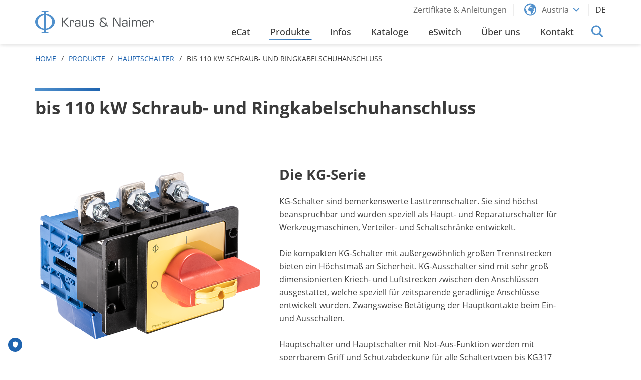

--- FILE ---
content_type: text/html; charset=utf-8
request_url: https://www.krausnaimer.com/at_de/produkte/hauptschalter/bis-110-kw-schraub-und-ringkabelschuhanschluss
body_size: 9980
content:
<!DOCTYPE html>
<html lang="de-AT">
<head>
    <meta charset="utf-8">

<!-- 
	Website by LIMESODA Interactive Marketing GmbH | www.limesoda.com

	This website is powered by TYPO3 - inspiring people to share!
	TYPO3 is a free open source Content Management Framework initially created by Kasper Skaarhoj and licensed under GNU/GPL.
	TYPO3 is copyright 1998-2026 of Kasper Skaarhoj. Extensions are copyright of their respective owners.
	Information and contribution at https://typo3.org/
-->

<link rel="icon" href="/_assets/e8caa8a5b27f8773292ad137ea4c34b9/Favicons/favicon.ico" type="image/vnd.microsoft.icon">
<title>bis 110 kW Schraub- und Ringkabelschuhanschluss</title>
<meta name="generator" content="TYPO3 CMS">
<meta name="viewport" content="width=device-width, initial-scale=1">
<meta name="robots" content="index,follow,max-image-preview:standard,max-snippet:-1,max-video-preview:-1">
<meta property="og:title" content="bis 110 kW Schraub- und Ringkabelschuhanschluss">
<meta property="og:type" content="website">
<meta property="og:url" content="https://www.krausnaimer.com/at_de/produkte/hauptschalter/bis-110-kw-schraub-und-ringkabelschuhanschluss">
<meta name="twitter:title" content="bis 110 kW Schraub- und Ringkabelschuhanschluss">
<meta name="google" content="notranslate">
<meta name="apple-mobile-web-app-capable" content="no">
<meta name="format-detection" content="telephone=no">


<link rel="stylesheet" href="/typo3temp/assets/compressed/merged-175fed8e4adc19f94f9753f87b65b759-41f0bc903b00e994fb489b8bbef6ddfb.css.gz?1769583642" media="all">






<link rel="preload" as="font" href="/_assets/e8caa8a5b27f8773292ad137ea4c34b9/Fonts/icons/icons.woff2" type="font/woff2" crossorigin="anonymous">
<link rel="preload" as="font" href="/_assets/e8caa8a5b27f8773292ad137ea4c34b9/Fonts/open-sans/open-sans-v15-latin-regular.woff2" type="font/woff2" crossorigin="anonymous">
<link rel="preload" as="font" href="/_assets/e8caa8a5b27f8773292ad137ea4c34b9/Fonts/open-sans/open-sans-v35-latin-italic.woff2" type="font/woff2" crossorigin="anonymous">
<link rel="preload" as="font" href="/_assets/e8caa8a5b27f8773292ad137ea4c34b9/Fonts/open-sans/open-sans-v35-latin-500.woff2" type="font/woff2" crossorigin="anonymous">
<link rel="preload" as="font" href="/_assets/e8caa8a5b27f8773292ad137ea4c34b9/Fonts/open-sans/open-sans-v35-latin-500italic.woff2" type="font/woff2" crossorigin="anonymous">
<link rel="preload" as="font" href="/_assets/e8caa8a5b27f8773292ad137ea4c34b9/Fonts/open-sans/open-sans-v15-latin-600.woff2" type="font/woff2" crossorigin="anonymous">
<link rel="preload" as="font" href="/_assets/e8caa8a5b27f8773292ad137ea4c34b9/Fonts/open-sans/open-sans-v15-latin-600italic.woff2" type="font/woff2" crossorigin="anonymous">
<link rel="preload" as="font" href="/_assets/e8caa8a5b27f8773292ad137ea4c34b9/Fonts/open-sans/open-sans-v15-latin-700.woff2" type="font/woff2" crossorigin="anonymous">
<link rel="preload" as="font" href="/_assets/e8caa8a5b27f8773292ad137ea4c34b9/Fonts/open-sans/open-sans-v15-latin-700italic.woff2" type="font/woff2" crossorigin="anonymous">

    
            
        

    
            
        

    
            
        

    <link
        rel="apple-touch-icon"
        sizes="180x180"
        href="/_assets/e8caa8a5b27f8773292ad137ea4c34b9/Favicons/apple-touch-icon.png"
    />
    <link
        rel="icon"
        type="image/png"
        sizes="96x96"
        href="/_assets/e8caa8a5b27f8773292ad137ea4c34b9/Favicons/favicon-96x96.png"
    />
    <link
        rel="manifest"
        href="/_assets/e8caa8a5b27f8773292ad137ea4c34b9/Favicons/site.webmanifest"
    />
    <link
        rel="mask-icon"
        href="/_assets/e8caa8a5b27f8773292ad137ea4c34b9/Favicons/safari-pinned-tab.svg"
        color="#5bbad5"
    />
    <meta
        name="msapplication-TileColor"
        content=""
    />
    <meta
        name="theme-color"
        content="#ffffff"
    />

<script id="truendoAutoBlock" type="text/javascript" src="//cdn.priv.center/pc/truendo_cmp.pid.js" data-siteid="50ef7867-b5fb-4ebc-aa42-ab616b51227d"></script><!-- Matomo Tag Manager -->
<script>
var _mtm = window._mtm = window._mtm || [];
_mtm.push({'mtm.startTime': (new Date().getTime()), 'event': 'mtm.Start'});
var d=document, g=d.createElement('script'), s=d.getElementsByTagName('script')[0];
g.async=true; g.src='https://matomo.krausnaimer.com/js/container_aOVLnztI.js'; s.parentNode.insertBefore(g,s);
</script>
<!-- End Matomo Tag Manager -->
<link rel="dns-prefetch" href="//matomo.krausnaimer.com">
<link rel="canonical" href="https://www.krausnaimer.com/at_de/produkte/hauptschalter/bis-110-kw-schraub-und-ringkabelschuhanschluss">

<link rel="alternate" hreflang="de-AT" href="https://www.krausnaimer.com/at_de/produkte/hauptschalter/bis-110-kw-schraub-und-ringkabelschuhanschluss">
<link rel="alternate" hreflang="en-US" href="https://www.krausnaimer.com/at_en/products/main-switches/up-to-110-kw-screw-and-ring-type-terminal">
<link rel="alternate" hreflang="x-default" href="https://www.krausnaimer.com/at_de/produkte/hauptschalter/bis-110-kw-schraub-und-ringkabelschuhanschluss">
</head>
<body id="p1627" class="page-1627 pagelevel-3 language-de backendlayout-pagets__default_content layout-0" itemscope itemtype="https://schema.org/WebPage">



<a id="skipHeader" class="sr-only sr-only-focusable" href="#content"><span></span></a><div class="wrapper"><div class="fly-in__container hidden" fly-in-container><span class="fly-in__header">Austria</span><br /><span>T: </span><a href="tel:+43140406">+43 1 404 06</a><br /><span>E: </span><span class="fly-in__link"><a href="#" data-mailto-token="nbjmup+tbmft.buAlsbvtobjnfs/dpn" data-mailto-vector="1">sales-at(at)krausnaimer.com</a></span><br /><a href="/at_de/kontakt" class="btn btn-primary fly-in__btn">Zur Kontaktseite</a><span class="fly-in__out i-close" fly-in-out></span></div><button class="fly-in__toggle hidden" fly-in-toggle title="Kontakt Widget öffnen"><span class="i-phone"></span></button><button class="to-top hidden" data-top title="Nach oben"><span class="i-chevron_up"></span><span class="i-chevron_up"></span></button><header><div class="section__navbar"><div class="frame-type-navbar"><div class="navbar"><div class="navbar__left"><a href="/at_de/" class="navbar__brand"><svg xmlns="http://www.w3.org/2000/svg" xmlns:xlink="http://www.w3.org/1999/xlink" viewBox="0 0 605 114.7" style="enable-background:new 0 0 605 114.7;" xml:space="preserve" class="navbar__logo"><path fill="#53575A" d="M135.6,80.9V35.1h5v19.4h3.9l18.6-19.4h6.7L148.6,57l23.8,23.9h-6.9l-21-21.5h-3.9v21.5H135.6z M181,80.9V62.1  c0-3.4,0.6-5.9,1.8-7.4c1.2-1.5,3.1-2.3,5.8-2.3c2.3,0,3.8,0.4,4.6,1.3c0.8,0.9,1.2,2.6,1.2,5.2v1h4.8v-0.2c0-4.3-0.7-7.3-2.1-9  c-1.4-1.7-3.9-2.5-7.4-2.5c-2.4,0-4.3,0.4-5.7,1.2c-1.4,0.8-2.5,2-3.2,3.7v-4.4h-4.7v32.4H181z M226.1,80.9h4.4V58.2  c0-2.6-0.2-4.5-0.6-5.6c-0.4-1.1-1.1-2-2-2.7c-0.9-0.6-2.2-1.1-4-1.4c-1.8-0.3-4.4-0.4-7.8-0.4c-4.4,0-7.5,0.6-9.3,1.8  c-1.8,1.2-2.7,3.1-2.7,5.9v0.7h4.8c0-1.7,0.6-2.9,1.5-3.5c1-0.6,3-0.9,6-0.9c4.1,0,6.7,0.4,7.7,1.2c1,0.8,1.5,2.5,1.5,5.1V64  c-0.8-1.1-1.9-1.9-3.5-2.4c-1.5-0.5-3.8-0.7-6.7-0.7c-2.8,0-5,0.1-6.5,0.4c-1.5,0.3-2.7,0.7-3.4,1.4c-0.9,0.8-1.6,1.8-2,3.1  c-0.4,1.3-0.6,3.1-0.6,5.3c0,3.9,0.9,6.6,2.6,8.1c1.7,1.4,5.1,2.2,10.2,2.2c2.9,0,5.1-0.3,6.7-0.9c1.6-0.6,2.8-1.6,3.5-2.9  L226.1,80.9z M225.6,72.7c0,1.4-0.8,2.4-2.4,3.1c-1.6,0.7-3.9,1.1-6.9,1.1c-3.4,0-5.6-0.4-6.7-1.3c-1.1-0.9-1.7-2.5-1.7-5.1  c0-2.2,0.5-3.7,1.6-4.5c1.1-0.8,3.2-1.2,6.3-1.2c3.4,0,5.9,0.4,7.5,1.1c1.6,0.7,2.4,1.8,2.4,3.4V72.7 M260.3,48.5v18.9  c0,3.3-0.8,5.8-2.3,7.3c-1.5,1.5-4,2.3-7.4,2.3c-2.9,0-4.9-0.5-5.9-1.6c-1-1.1-1.5-3.3-1.5-6.6V48.5h-4.8v21.3c0,4.3,0.9,7.3,2.6,9  c1.7,1.7,4.7,2.6,8.9,2.6c2.9,0,5.1-0.4,6.9-1.2c1.7-0.8,3-2,3.8-3.6v4.4h4.6V48.5H260.3z M272.8,72.1c0,3.5,0.9,5.9,2.8,7.2  c1.9,1.3,5.7,2,11.4,2c2.8,0,5-0.1,6.6-0.3c1.6-0.2,2.7-0.5,3.4-1c1.5-0.9,2.6-2,3.2-3.3c0.6-1.2,0.9-3,0.9-5.4  c0-2.3-0.3-4.1-0.9-5.3c-0.6-1.2-1.6-2.2-3.1-2.8c-0.7-0.3-1.8-0.5-3.3-0.7c-1.5-0.2-3.7-0.3-6.4-0.4c-0.4,0-1.1,0-1.9-0.1  c-3.3-0.1-5.4-0.4-6.4-0.9c-0.5-0.3-0.8-0.7-1-1.2c-0.2-0.5-0.3-1.4-0.3-2.7c0-2.1,0.5-3.5,1.5-4.1c1-0.7,3.3-1,6.8-1  c3.7,0,6.2,0.3,7.4,0.8c1.2,0.5,1.9,1.5,1.9,3v0.3h4.8c0-3-0.9-5.1-2.6-6.3c-1.7-1.2-5-1.8-9.8-1.8c-6.2,0-10.2,0.6-12.1,1.9  c-1.8,1.3-2.7,3.7-2.7,7.3c0,2.2,0.3,3.9,0.8,5c0.5,1.2,1.4,2.1,2.6,2.8c0.8,0.5,3.4,0.8,7.7,0.9c2,0.1,3.6,0.1,4.7,0.2  c3.2,0.2,5.1,0.6,5.9,1.3c0.8,0.7,1.2,2.1,1.2,4.2c0,2.2-0.5,3.6-1.4,4.4c-1,0.8-3.5,1.1-7.7,1.1c-3.7,0-6.2-0.4-7.4-1.1  c-1.2-0.7-1.8-2.1-1.8-4.1v-0.7h-4.9V72.1z M369.3,81.2l3-3.6l-8.6-7.2c0.1-0.8,0.2-1.4,0.3-2c0.1-0.6,0.1-1.1,0.1-1.6v-6.7h-5.1  v6.3l-16.5-13.8l-0.3-0.3c-2.9-2.4-4.3-5-4.3-8c0-2,0.4-3.4,1.3-4.1s3.2-1,7.1-1c4,0,6.5,0.4,7.4,1.1c0.9,0.8,1.4,2.2,1.4,4.4v3.5  h5.1v-3.8c0-3.5-1.1-6.1-3.2-7.7c-2.2-1.6-5.7-2.3-10.6-2.3c-5.3,0-8.8,0.7-10.8,2.2c-1.9,1.4-2.9,4-2.9,7.7c0,2.3,0.3,4.2,1,5.8  c0.7,1.6,1.7,2.9,3.2,3.9c-2.9,0.6-5,1.8-6.3,3.7c-1.3,1.9-1.9,4.8-1.9,8.7c0,3,0.2,5.3,0.6,7.1c0.4,1.7,1,3.1,1.8,4  c1.2,1.4,2.8,2.4,4.6,3c1.9,0.6,4.9,0.9,9.2,0.9c5.9,0,10.1-0.5,12.5-1.4c2.4-0.9,4.1-2.6,5.1-4.9L369.3,81.2z M358,71.7  c-0.5,1.8-1.5,3-3.2,3.8c-1.7,0.8-4.2,1.2-7.5,1.2c-4,0-6.8-0.1-8.4-0.4c-1.5-0.3-2.7-0.7-3.4-1.3c-0.7-0.5-1.1-1.4-1.4-2.5  c-0.3-1.1-0.4-2.9-0.4-5.5c0-3.6,0.5-6.1,1.6-7.4c1.1-1.3,3-2,5.8-2L358,71.7 M402.7,80.9V39.9l24.8,40.9h7.8V35.1h-5V76l-24.8-40.9  h-7.8v45.8H402.7z M466.5,80.9h4.4V58.2c0-2.6-0.2-4.5-0.6-5.6c-0.4-1.1-1.1-2-2-2.7c-0.9-0.6-2.2-1.1-4-1.4  c-1.8-0.3-4.4-0.4-7.8-0.4c-4.4,0-7.5,0.6-9.3,1.8c-1.8,1.2-2.7,3.1-2.7,5.9v0.7h4.8c0-1.7,0.6-2.9,1.5-3.5c1-0.6,3-0.9,6-0.9  c4.1,0,6.7,0.4,7.7,1.2c1,0.8,1.5,2.5,1.5,5.1V64c-0.8-1.1-1.9-1.9-3.5-2.4c-1.5-0.5-3.8-0.7-6.7-0.7c-2.8,0-5,0.1-6.5,0.4  c-1.5,0.3-2.7,0.7-3.4,1.4c-0.9,0.8-1.6,1.8-2,3.1c-0.4,1.3-0.6,3.1-0.6,5.3c0,3.9,0.9,6.6,2.6,8.1c1.7,1.4,5.1,2.2,10.2,2.2  c2.9,0,5.1-0.3,6.7-0.9c1.6-0.6,2.8-1.6,3.5-2.9L466.5,80.9z M466.1,72.7c0,1.4-0.8,2.4-2.4,3.1c-1.6,0.7-3.9,1.1-6.9,1.1  c-3.4,0-5.6-0.4-6.7-1.3c-1.1-0.9-1.7-2.5-1.7-5.1c0-2.2,0.5-3.7,1.6-4.5c1.1-0.8,3.2-1.2,6.3-1.2c3.4,0,5.9,0.4,7.5,1.1  c1.6,0.7,2.4,1.8,2.4,3.4V72.7 M479.5,40.5h4.8v-5.4h-4.8V40.5z M479.5,80.9h4.8V48.5h-4.8V80.9z M498.5,80.9V62.1  c0-3.3,0.7-5.8,2.2-7.3c1.4-1.6,3.7-2.3,6.8-2.3c2.6,0,4.4,0.4,5.3,1.4c0.9,0.9,1.4,2.6,1.4,5.2v21.9h4.7V62.1c0-3.4,0.7-5.8,2-7.4  c1.4-1.5,3.5-2.3,6.5-2.3c2.7,0,4.5,0.6,5.5,1.7c0.9,1.1,1.4,3.5,1.4,7.1v19.7h4.8V59.7c0-4.4-0.8-7.4-2.5-9.1  c-1.6-1.7-4.6-2.5-8.8-2.5c-2.5,0-4.5,0.4-6.1,1.3c-1.5,0.8-2.8,2.2-3.7,4.1c-0.8-1.9-1.9-3.2-3.5-4.1c-1.5-0.8-3.7-1.3-6.4-1.3  c-2.6,0-4.7,0.4-6.3,1.2c-1.6,0.8-2.7,2-3.4,3.7v-4.4h-4.7v32.4H498.5z M561.3,81.3c4.4,0,7.5-0.8,9.5-2.3c2-1.6,3.1-4.1,3.4-7.6h-5  c-0.2,2.1-0.8,3.5-2,4.4c-1.1,0.8-3.1,1.3-6,1.3H559c-3.2,0-5.4-0.6-6.5-1.7c-1.1-1.1-1.6-3.4-1.6-6.7c0-0.7,0-1.3,0-1.7  c0-0.4,0-0.8,0-1.1l23.3,0v-4.9c0-4.8-1-8.1-2.9-10c-1.9-1.9-5.3-2.8-10.2-2.8H559c-4.8,0-8.2,0.9-10.1,2.8c-1.9,1.9-2.9,5.2-2.9,10  v7.7c0,4.7,1,8.1,2.9,9.9c1.9,1.9,5.3,2.8,10.1,2.8H561.3z M551,60.3c0-3,0.5-5.1,1.6-6.2c1.1-1.1,3.2-1.6,6.4-1.6h2.2  c3.2,0,5.4,0.5,6.5,1.6c1.1,1.1,1.6,3.2,1.6,6.2v1.3H551V60.3z M586.8,80.9V62c0-3.4,0.6-5.9,1.8-7.4c1.2-1.5,3.1-2.3,5.8-2.3  c2.3,0,3.8,0.4,4.6,1.3c0.8,0.9,1.2,2.6,1.2,5.2v1h4.8v-0.2c0-4.3-0.7-7.3-2.1-9c-1.4-1.7-3.9-2.5-7.4-2.5c-2.4,0-4.3,0.4-5.7,1.2  c-1.4,0.8-2.5,2-3.2,3.7v-4.4h-4.7v32.4H586.8z"/><path fill="#5090CC" d="M68.1,18.1c-5.5-1.7-9.2-2.3-12.2-2.5V9.1c0-0.5,0.3-1.7,1.4-2.7c1.1-0.9,2.4-0.9,2.4-0.9l7.7,0V0H32.7v5.5  l7.6,0c0,0,1.4-0.1,2.5,0.9c1.1,1,1.4,2.3,1.4,2.7v6.4c-3,0.3-6.7,0.9-12.2,2.5C20.4,21.6,0.3,33.8,0,56.4  c-0.2,14.9,9.5,26.5,19.9,33.1c8.9,5.7,19.2,7.7,24.3,8.1c0,1.7,0,7.1,0,7.6c0,2.2-1.9,3.9-4.3,3.9c-1.8,0-1.8,0-7.4,0l0,5.5h35.2  l0-5.5c-5.7,0-5.6,0-7.4,0c-2.4,0-4.3-1.8-4.3-3.9c0-0.5,0-5.9,0-7.6c5.2-0.5,15.4-2.5,24.3-8.1c10.4-6.6,20.1-18.2,19.9-33.1  C99.9,33.8,79.7,21.6,68.1,18.1 M44.3,91c0,0-10.3-0.9-19-8.6c-6.2-5.4-12.2-14.4-11.9-26C13.7,44,19.9,35.2,27,29.9  c8.4-6.3,17.1-7.3,17.2-7.3L44.3,91z M74.9,82.3C66.1,90,56,91,56,91l0-68.4c0.2,0,8.8,1,17.1,7.3c7.1,5.4,13.3,14.2,13.6,26.5  C87,67.9,81.1,76.9,74.9,82.3"/></svg></a></div><div class="navbar__right"><div class="navbar__toggle"><button class="navbar__toggle__btn" toggle="#nav"><span class="navbar__toggle__btn--top"></span><span class="navbar__toggle__btn--middle"></span><span class="navbar__toggle__btn--bottom"></span></button></div><div id="nav" class="navbar__container"><div class="navbar__container--top"><div class="navbar__container--top__item"><ul class="topnav__nav meta-nav__nav"><li class="meta-nav__item"><a href="/at_de/zertifikate-anleitungen" class="topnav__link meta-nav__link" title="Zertifikate &amp; Anleitungen" ><span class="navbar__top-nav__link--mobile"></span><span class="navbar__top-nav__link--desktop">Zertifikate &amp; Anleitungen</span></a></li></ul></div><div class="navbar__container--top__item navbar__container--top__item--country"><a href="#" class="topnav__link link__icon country-nav__toggle" toggle="#countryNav"><span class="i-world"></span><span>Austria</span><span class="i-chevron_down"></span></a><div id="countryNav" class="country-nav__dropdown"><div class="country-nav__container"><div class="country-nav__container__inner"><div class="country-nav__top"><h3 class="country-nav__header">
                    Please select your Country
                </h3><a href="#" data-remove-toggle="#countryNav" class="country-nav__remove-toggle i-close"></a></div><div class="country-nav__bottom"><div class="country-nav__bottom--left"><div class="country-nav__tab-link"><a href="#" class='open' data-tab-target="europe">europe</a></div><div class="country-nav__tab-link"><a href="#" data-tab-target="asia">asia</a></div><div class="country-nav__tab-link"><a href="#" data-tab-target="australasia">australasia</a></div><div class="country-nav__tab-link"><a href="#" data-tab-target="africa">africa</a></div><div class="country-nav__tab-link"><a href="#" data-tab-target="america">america</a></div></div><div class="country-nav__bottom--right" data-tab-list><div class="country-nav__bottom--right--inner"><div data-tab="europe" class="country-nav__tab show"><a class="country-nav__link" href="/at_de/"><span class="country-nav__link__flag flag-icon flag-icon-squared flag-icon-at"></span><span>Austria</span></a><a class="country-nav__link" href="https://www.krausnaimer.com/be_en/"><span class="country-nav__link__flag flag-icon flag-icon-squared flag-icon-be"></span><span>Belgium</span></a><a class="country-nav__link" href="https://www.krausnaimer.com/cy_en/"><span class="country-nav__link__flag flag-icon flag-icon-squared flag-icon-cy"></span><span>Cyprus</span></a><a class="country-nav__link" href="https://www.krausnaimer.com/cz_en/"><span class="country-nav__link__flag flag-icon flag-icon-squared flag-icon-cz"></span><span>Czech Republic</span></a><a class="country-nav__link" href="https://www.krausnaimer.com/dk_da/"><span class="country-nav__link__flag flag-icon flag-icon-squared flag-icon-dk"></span><span>Denmark</span></a><a class="country-nav__link" href="https://www.krausnaimer.com/fi_fi/"><span class="country-nav__link__flag flag-icon flag-icon-squared flag-icon-fi"></span><span>Finland</span></a><a class="country-nav__link" href="https://www.krausnaimer.com/fr_fr/"><span class="country-nav__link__flag flag-icon flag-icon-squared flag-icon-fr"></span><span>France</span></a><a class="country-nav__link" href="https://www.krausnaimer.com/de_de/"><span class="country-nav__link__flag flag-icon flag-icon-squared flag-icon-de"></span><span>Germany</span></a><a class="country-nav__link" href="https://www.krausnaimer.com/gb_en/"><span class="country-nav__link__flag flag-icon flag-icon-squared flag-icon-gb"></span><span>Great Britain</span></a><a class="country-nav__link" href="https://www.krausnaimer.com/gr_en/"><span class="country-nav__link__flag flag-icon flag-icon-squared flag-icon-gr"></span><span>Greece</span></a><a class="country-nav__link" href="https://www.krausnaimer.com/hu_hu/"><span class="country-nav__link__flag flag-icon flag-icon-squared flag-icon-hu"></span><span>Hungary</span></a><a class="country-nav__link" href="https://www.krausnaimer.com/is_en/"><span class="country-nav__link__flag flag-icon flag-icon-squared flag-icon-is"></span><span>Iceland</span></a><a class="country-nav__link" href="https://www.krausnaimer.com/ie_en/"><span class="country-nav__link__flag flag-icon flag-icon-squared flag-icon-ie"></span><span>Ireland</span></a><a class="country-nav__link" href="https://www.krausnaimer.com/it_it/"><span class="country-nav__link__flag flag-icon flag-icon-squared flag-icon-it"></span><span>Italy</span></a><a class="country-nav__link" href="https://www.krausnaimer.com/nl_nl/"><span class="country-nav__link__flag flag-icon flag-icon-squared flag-icon-nl"></span><span>Netherlands</span></a><a class="country-nav__link" href="https://www.krausnaimer.com/no_no/"><span class="country-nav__link__flag flag-icon flag-icon-squared flag-icon-no"></span><span>Norway</span></a><a class="country-nav__link" href="https://www.krausnaimer.com/pl_en/"><span class="country-nav__link__flag flag-icon flag-icon-squared flag-icon-pl"></span><span>Poland</span></a><a class="country-nav__link" href="https://www.krausnaimer.com/pt_pt/"><span class="country-nav__link__flag flag-icon flag-icon-squared flag-icon-pt"></span><span>Portugal</span></a><a class="country-nav__link" href="https://www.krausnaimer.com/sk_en/"><span class="country-nav__link__flag flag-icon flag-icon-squared flag-icon-si"></span><span>Slovenia</span></a><a class="country-nav__link" href="https://www.krausnaimer.com/es_es/"><span class="country-nav__link__flag flag-icon flag-icon-squared flag-icon-es"></span><span>Spain</span></a><a class="country-nav__link" href="https://www.krausnaimer.com/se_sv/"><span class="country-nav__link__flag flag-icon flag-icon-squared flag-icon-se"></span><span>Sweden</span></a><a class="country-nav__link" href="https://www.krausnaimer.com/ch_de/"><span class="country-nav__link__flag flag-icon flag-icon-squared flag-icon-ch"></span><span>Switzerland</span></a></div><div data-tab="asia" class="country-nav__tab"><a class="country-nav__link" href="https://www.krausnaimer.com/jp_ja/"><span class="country-nav__link__flag flag-icon flag-icon-squared flag-icon-jp"></span><span>Japan</span></a><a class="country-nav__link" href="https://www.krausnaimer.com/tr_en/"><span class="country-nav__link__flag flag-icon flag-icon-squared flag-icon-tr"></span><span>Turkey</span></a><a class="country-nav__link" href="https://www.krausnaimer.com/sg_en/"><span class="country-nav__link__flag flag-icon flag-icon-squared flag-icon-sg"></span><span>Singapore</span></a></div><div data-tab="australasia" class="country-nav__tab"><a class="country-nav__link" href="https://www.krausnaimer.com/au_en/"><span class="country-nav__link__flag flag-icon flag-icon-squared flag-icon-au"></span><span>Australia</span></a><a class="country-nav__link" href="https://www.krausnaimer.com/nz_en/"><span class="country-nav__link__flag flag-icon flag-icon-squared flag-icon-nz"></span><span>New Zealand</span></a></div><div data-tab="africa" class="country-nav__tab"><a class="country-nav__link" href="https://www.krausnaimer.com/za_en/"><span class="country-nav__link__flag flag-icon flag-icon-squared flag-icon-za"></span><span>South Africa</span></a></div><div class="country-nav__tab show other-countries"><a class="country-nav__link" href="https://www.krausnaimer.com/other_countries/"><span>Other Countries</span></a></div><div data-tab="america" class="country-nav__tab"><a class="country-nav__link" href="https://www.krausnaimer.com.br"><span class="country-nav__link__flag flag-icon flag-icon-squared flag-icon-br"></span><span>Brazil</span></a><a class="country-nav__link" href="https://www.krausnaimer.com/ca_en/"><span class="country-nav__link__flag flag-icon flag-icon-squared flag-icon-ca"></span><span>Canada</span></a><a class="country-nav__link" href="https://www.krausnaimer.com/mx_es/"><span class="country-nav__link__flag flag-icon flag-icon-squared flag-icon-mx"></span><span>Mexico</span></a><a class="country-nav__link" href="https://www.krausnaimer.com/us_en/"><span class="country-nav__link__flag flag-icon flag-icon-squared flag-icon-us"></span><span>USA</span></a></div></div></div></div></div></div></div></div><div class="navbar__container--top__item"><ul id="language_menu" class="topnav__nav language-menu__nav"><li class="language-menu__item language-menu__item--dropdown"><span class="language-menu__link--toggle" toggle="#languageNav" title="Toggle">DE</span></li><li class="language-menu__dropdown" id="languageNav"><ul class="topnav__nav"><li class="language-menu__item"><a href="/at_en/products/main-switches/up-to-110-kw-screw-and-ring-type-terminal" class="topnav__link language-menu__link" hreflang="en-US" title="English"><span>EN</span></a></li></ul></li></ul></div></div><div class="navbar__container--bottom"><div class="navbar__container--bottom__item"><ul class="navbar__nav navbar__nav--level0"><li class="navbar__item navbar__item--level0"><a href="https://ecat.krausnaimer.com/" id="nav-item-5747" target="_blank" class="navbar__link navbar__link--level0" ><span class="navbar__link--text">eCat

                    </span></a></li><li class="navbar__item navbar__item--level0 navbar__item--active navbar__item--dropdown navbar__item--mega" dropdown><a href="/at_de/produkte" id="nav-item-2"  class="navbar__link navbar__link--level0 navbar__link--dropdown"  dropdown-link><span class="navbar__link--text">Produkte

                    </span></a><div class="navbar__dropdown navbar__dropdown--mega"><div class="navbar__mega"><div class="navbar__mega__close"><span class="i-close"></span></div><span class="navbar__item--back" data-back><span class="i-chevron_left"></span><span>Zurück</span></span><ul class="navbar__nav navbar__mega__nav"><li class="navbar__item navbar__mega__item"><a href="/at_de/produkte/steuerschalter-und-lastschalter"  class="navbar__link navbar__mega__link"><img class="navbar__mega__image" src="/fileadmin/_processed_/7/f/csm_CA10_01_2d964e7b9d.png" width="121" height="139" alt="" /><span class="navbar__mega__text">Steuer- und Lastschalter</span></a></li><li class="navbar__item navbar__mega__item navbar__item--active"><a href="/at_de/produkte/hauptschalter"  class="navbar__link navbar__mega__link"><img class="navbar__mega__image" src="/fileadmin/_processed_/7/a/csm_KG41_fe11397172.png" width="121" height="120" alt="" /><span class="navbar__mega__text">Hauptschalter</span></a></li><li class="navbar__item navbar__mega__item"><a href="/at_de/produkte/reparatur-und-sicherheitsschalter"  class="navbar__link navbar__mega__link"><img class="navbar__mega__image" src="/fileadmin/_processed_/e/9/csm_Enclosure_01_fd75e3aae6.png" width="121" height="129" alt="" /><span class="navbar__mega__text">Reparatur- und Sicherheitsschalter</span></a></li><li class="navbar__item navbar__mega__item"><a href="/at_de/produkte/kundenspezifische-schalter"  class="navbar__link navbar__mega__link"><img alt="Customized Switch (develop a contact configuration, custom specialised, Kraus and Naimer, K&amp;N)" class="navbar__mega__image" src="/fileadmin/_processed_/0/b/csm_customspecialised_4ad0e87715.png" width="121" height="111" /><span class="navbar__mega__text">Kundenspezifische Schalter</span></a></li><li class="navbar__item navbar__mega__item"><a href="/at_de/produkte/photovoltaik"  class="navbar__link navbar__mega__link"><img alt="photovoltaic (PV) (disconnectors ,DC application, Kraus and Naimer, K&amp;N)" class="navbar__mega__image" src="/fileadmin/_processed_/6/e/csm_Photovoltaic_2c497ac0ba.png" width="121" height="131" /><span class="navbar__mega__text">Photovoltaik</span></a></li><li class="navbar__item navbar__mega__item"><a href="/at_de/produkte/zusatzeinrichtungen"  class="navbar__link navbar__mega__link"><img alt="Optional_Extras (various optional extras, Kraus and Naimer, K&amp;N)" class="navbar__mega__image" src="/fileadmin/_processed_/4/6/csm_Optional_Extras_01_b88a09778c.png" width="110" height="144" /><span class="navbar__mega__text">Zusatzeinrichtungen</span></a></li><li class="navbar__item navbar__mega__item"><a href="/at_de/reparaturschalter-im-edelstahlgehaeuse"  class="navbar__link navbar__mega__link"><img alt="Reparaturschalter im Edelstahlgehäuse" class="navbar__mega__image" src="/fileadmin/_processed_/a/8/csm_Edelstahlgehaeuse_01_b8f473066f.png" width="121" height="127" /><span class="navbar__mega__text">Reparaturschalter im Edelstahlgehäuse</span></a></li><li class="navbar__item navbar__mega__item"><a href="/at_de/produkte/funktionsgriffe-und-gehaeuse"  class="navbar__link navbar__mega__link"><img class="navbar__mega__image" src="/fileadmin/_processed_/9/7/csm_Funktionsgriffe-gehaeuse_39329593e8.png" width="93" height="144" alt="" /><span class="navbar__mega__text">Funktionsgriffe und -gehäuse</span></a></li><li class="navbar__item navbar__mega__item"><a href="/at_de/produkte/befehls-und-meldegeraete"  class="navbar__link navbar__mega__link"><img class="navbar__mega__image" src="/fileadmin/_processed_/1/7/csm_Pilot_Lights_a411ee867a.png" width="121" height="139" alt="" /><span class="navbar__mega__text">Befehls- und Meldegeräte</span></a></li></ul></div></li><li class="navbar__item navbar__item--level0"><a href="/at_de/infos" id="nav-item-39"  class="navbar__link navbar__link--level0" ><span class="navbar__link--text">Infos

                    </span></a></li><li class="navbar__item navbar__item--level0"><a href="/at_de/kataloge" id="nav-item-3"  class="navbar__link navbar__link--level0" ><span class="navbar__link--text">Kataloge

                    </span></a></li><li class="navbar__item navbar__item--level0"><a href="/at_de/produkte/kundenspezifische-schalter" id="nav-item-5068"  class="navbar__link navbar__link--level0" ><span class="navbar__link--text">eSwitch

                    </span></a></li><li class="navbar__item navbar__item--level0 navbar__item--dropdown" dropdown><a href="/at_de/ueber-uns" id="nav-item-7"  class="navbar__link navbar__link--level0 navbar__link--dropdown"  dropdown-link><span class="navbar__link--text">Über uns

                    </span></a><div class="navbar__dropdown navbar__dropdown--level1"><span class="navbar__item--back" data-back><span class="i-chevron_left"></span><span>Zurück</span></span><ul class="navbar__nav navbar__nav--level1"><li class="navbar__item navbar__item--level1" ><a href="/at_de/ueber-uns/geschichte"  class="navbar__link navbar__link--level1" >Geschichte</a><div class="navbar__dropdown navbar__dropdown--level2"><span class="navbar__item--back" data-back><span class="i-chevron_left"></span><span>Zurück</span></span><ul class="navbar__nav navbar__nav--level2"></ul></div></li><li class="navbar__item navbar__item--level1 navbar__item--dropdown"  dropdown><a href="/at_de/ueber-uns/lehrlinge"  class="navbar__link navbar__link--level1"  dropdown-link>Lehrlinge</a><div class="navbar__dropdown navbar__dropdown--level2"><span class="navbar__item--back" data-back><span class="i-chevron_left"></span><span>Zurück</span></span><ul class="navbar__nav navbar__nav--level2"><li class="navbar__item navbar__item--level2"><a href="/at_de/ueber-uns/lehrlinge/fertigungsmesstechnik"  class="navbar__link navbar__link--level1">Fertigungsmesstechnik</a></li><li class="navbar__item navbar__item--level2"><a href="/at_de/ueber-uns/lehrlinge/metalltechnik-werkzeugbautechnik"  class="navbar__link navbar__link--level1">Metalltechnik</a></li><li class="navbar__item navbar__item--level2"><a href="/at_de/ueber-uns/lehrlinge/elektrotechnik"  class="navbar__link navbar__link--level1">Elektrotechnik</a></li><li class="navbar__item navbar__item--level2"><a href="/at_de/ueber-uns/lehrlinge/kunststoffformgebung"  class="navbar__link navbar__link--level1">Kunststoffverfahrenstechnik</a></li><li class="navbar__item navbar__item--level2"><a href="/at_de/ueber-uns/lehrlinge/mechatronik"  class="navbar__link navbar__link--level1">Mechatronik</a></li></ul></div></li><li class="navbar__item navbar__item--level1" ><a href="/at_de/ueber-uns/unsere-partner"  class="navbar__link navbar__link--level1" >Unsere Partner</a><div class="navbar__dropdown navbar__dropdown--level2"><span class="navbar__item--back" data-back><span class="i-chevron_left"></span><span>Zurück</span></span><ul class="navbar__nav navbar__nav--level2"></ul></div></li><li class="navbar__item navbar__item--level1" ><a href="/at_de/ueber-uns/blueschool"  class="navbar__link navbar__link--level1" >#BlueSchool</a><div class="navbar__dropdown navbar__dropdown--level2"><span class="navbar__item--back" data-back><span class="i-chevron_left"></span><span>Zurück</span></span><ul class="navbar__nav navbar__nav--level2"></ul></div></li><li class="navbar__item navbar__item--level1" ><a href="/at_de/ueber-uns/karriere"  class="navbar__link navbar__link--level1" >Karriere</a><div class="navbar__dropdown navbar__dropdown--level2"><span class="navbar__item--back" data-back><span class="i-chevron_left"></span><span>Zurück</span></span><ul class="navbar__nav navbar__nav--level2"></ul></div></li><li class="navbar__item navbar__item--level1" ><a href="/at_de/ueber-uns/presse"  class="navbar__link navbar__link--level1" >Presse</a><div class="navbar__dropdown navbar__dropdown--level2"><span class="navbar__item--back" data-back><span class="i-chevron_left"></span><span>Zurück</span></span><ul class="navbar__nav navbar__nav--level2"></ul></div></li><li class="navbar__item navbar__item--level1" ><a href="/at_de/ueber-uns/schalter-im-einsatz"  class="navbar__link navbar__link--level1" >Schalter im Einsatz</a><div class="navbar__dropdown navbar__dropdown--level2"><span class="navbar__item--back" data-back><span class="i-chevron_left"></span><span>Zurück</span></span><ul class="navbar__nav navbar__nav--level2"></ul></div></li><li class="navbar__item navbar__item--level1" ><a href="/at_de/ueber-uns/merkmale-eines-echten-kraus-naimer-schalters"  class="navbar__link navbar__link--level1" >Produktmerkmale</a><div class="navbar__dropdown navbar__dropdown--level2"><span class="navbar__item--back" data-back><span class="i-chevron_left"></span><span>Zurück</span></span><ul class="navbar__nav navbar__nav--level2"></ul></div></li></ul></li><li class="navbar__item navbar__item--level0"><a href="/at_de/kontakt" id="nav-item-5"  class="navbar__link navbar__link--level0" ><span class="navbar__link--text">Kontakt

                    </span></a></li></ul></div><div class="navbar__container--bottom__item"><div class="navbar__search__toggle"><span class="i-search" toggle="#search"></span></div><div id="search" class="navbar__search__container navbar__search__container--desktop"><div class="navbar__search__field"><form action="/at_de/suche"><label class="label sr-only" for="input-id">Suche</label><input type="text" id="input-id" class="input__field navbar__search__input" name="tx_kesearch_pi1[sword]" placeholder="Suche"><span class="navbar__search__close" toggle="#search"><span class="i-close"></span></span></form></div></div></div></div></div></div></div></div></div></header><main id="content" class="content-wrapper" role="main" itemprop="mainContentOfPage"><div class="frame-type-breadcrumbs"><div class="breadcrumbs" aria-labelledby="breadcrumbs" role="navigation" vocab="http://schema.org/" typeof="BreadcrumbList"><a href="/at_de/" class="link__breadcrumbs Home active" title="Home" role="menuitem">Home</a><a href="/at_de/produkte" class="link__breadcrumbs Produkte active" title="Produkte" role="menuitem">Produkte</a><a href="/at_de/produkte/hauptschalter" class="link__breadcrumbs Hauptschalter active" title="Hauptschalter" role="menuitem">Hauptschalter</a><span property="name" class="name">bis 110 kW Schraub- und Ringkabelschuhanschluss</span></div></div><div class="section__header-image"><div class="frame-type-header-image"><h1 class="page-header">bis 110 kW Schraub- und Ringkabelschuhanschluss</h1></div></div><div class="section__textpic"><div id="c1348" class="frame frame-default frame-type-textpic frame-layout-0"><div class="ce-textpic ce-left ce-left--0 ce-intext ce-nowrap"><div class="ce-gallery" data-ce-columns="1" data-ce-images="1"><div class="ce-row"><div class="ce-column"><figure class="image"><img class="image-embed-item" alt="KG212 (mit Schraub-/Ringkabelschuhanschluss, Hauptschalter, KG-Serie, Kraus und Naimer, K&amp;N)" src="/fileadmin/user_upload/Kraus_u_Naimer/Images/Products/KG212.T203-05.E.png" width="720" height="543" loading="lazy" /></figure></div></div></div><div class="ce-bodytext"><header><h2 class="">
                Die KG-Serie
            </h2></header><p>KG-Schalter sind bemerkenswerte Lasttrennschalter. Sie sind höchst beanspruchbar und wurden speziell als Haupt- und Reparaturschalter für Werkzeugmaschinen, Verteiler- und Schaltschränke entwickelt.<br><br> Die kompakten KG-Schalter mit außergewöhnlich großen Trennstrecken bieten ein Höchstmaß an Sicherheit. KG-Ausschalter sind mit sehr groß dimensionierten Kriech- und Luftstrecken zwischen den Anschlüssen ausgestattet, welche speziell für zeitsparende geradlinige Anschlüsse entwickelt wurden. Zwangsweise Betätigung der Hauptkontakte beim Ein- und Ausschalten.<br><br> Hauptschalter und Hauptschalter mit Not-Aus-Funktion werden mit sperrbarem Griff und Schutz­abdeckung für alle Schaltertypen bis KG317 geliefert. KG212 bis KG317 werden auch mit Schutz­abdeckung für die Anschlussklemmen angeboten.<br><br><span class="icon-link icon-link__catalogue"><a href="https://flippingbook.krausnaimer.com/KN_Hauptkatalog_AUT/6/index.html" target="_blank" rel="noreferrer">Hauptkatalog: Hauptschalter</a></span></p><p><a href="/at_de/produkte/hauptschalter/bis-110-kw-schraubanschluss">&gt; Schraubanschluss</a><br><a href="/at_de/produkte/hauptschalter/bis-110-kw-ringkabelanschluss">&gt; Ringkabelschuhanschluss</a></p></div></div></div></div><div class="section__textpic"><div id="c1349" class="frame frame-default frame-type-textpic frame-layout-0"><div class="ce-textpic ce-left ce-left--2 ce-intext ce-nowrap"><div class="ce-gallery" data-ce-columns="1" data-ce-images="1"><div class="ce-row"><div class="ce-column"><figure class="image"><img class="image-embed-item" alt="KG127 (mit Schraub-/Ringkabelschuhanschluss, Hauptschalter, KG-Serie, Kraus und Naimer, K&amp;N)" src="/fileadmin/user_upload/Kraus_u_Naimer/Images/Products/KG127.T103-01.E.png" width="720" height="561" loading="lazy" /></figure></div></div></div><div class="ce-bodytext"><header><h2 class="">
                KG127
            </h2></header><p><strong>Dauerstrom:</strong><br> lu/lth [A]: 125<br><br><strong>Schaltleistung&nbsp;(3 x 380 V – 440 V):</strong><br> AC-23A [kW]: 45<br> AC-3 [kW]: 37<br><br><span class="icon-link icon-link__pdf"><a href="/fileadmin/user_upload/Kraus_u_Naimer/PDFs/ElecData/Switches/Dynamic/german/KG127_DE.pdf" target="_blank">Datenblatt</a></span></p></div></div></div></div><div class="section__textpic"><div id="c1350" class="frame frame-default frame-type-textpic frame-layout-0"><div class="ce-textpic ce-left ce-left--2 ce-intext ce-nowrap"><div class="ce-gallery" data-ce-columns="1" data-ce-images="1"><div class="ce-row"><div class="ce-column"><figure class="image"><img class="image-embed-item" alt="KG127 (mit Schraub-/Ringkabelschuhanschluss, Hauptschalter, KG-Serie, Kraus und Naimer, K&amp;N)" src="/fileadmin/user_upload/Kraus_u_Naimer/Images/Products/KG127.T103-01.E.png" width="720" height="561" loading="lazy" /></figure></div></div></div><div class="ce-bodytext"><header><h2 class="">
                KG162
            </h2></header><p><strong>Dauerstrom:</strong><br> lu/lth [A]: 160<br><br><strong>SSchaltleistung&nbsp;(3 x 380 V – 440 V):</strong><br> AC-23A [kW]: 55<br> AC-3 [kW]: 45<br><br><span class="icon-link icon-link__pdf"><a href="/fileadmin/user_upload/Kraus_u_Naimer/PDFs/ElecData/Switches/Dynamic/german/KG162_DE.pdf" target="_blank">Datenblatt</a></span></p></div></div></div></div><div class="section__textpic"><div id="c1351" class="frame frame-default frame-type-textpic frame-layout-0"><div class="ce-textpic ce-left ce-left--2 ce-intext ce-nowrap"><div class="ce-gallery" data-ce-columns="1" data-ce-images="1"><div class="ce-row"><div class="ce-column"><figure class="image"><img class="image-embed-item" alt="KG212 (mit Schraub-/Ringkabelschuhanschluss, Hauptschalter, KG-Serie, Kraus und Naimer, K&amp;N)" src="/fileadmin/user_upload/Kraus_u_Naimer/Images/Products/KG212.T203-05.E.png" width="720" height="543" loading="lazy" /></figure></div></div></div><div class="ce-bodytext"><header><h2 class="">
                KG212
            </h2></header><p><strong>Dauerstrom:</strong><br> lu/lth [A]: 200<br><br><strong>Schaltleistung&nbsp;(3 x 380 V – 440 V):</strong><br> AC-23A [kW]: 75<br> AC-3 [kW]: 55<br><br><span class="icon-link icon-link__pdf"><a href="/fileadmin/user_upload/Kraus_u_Naimer/PDFs/ElecData/Switches/Dynamic/german/KG212_DE.pdf" target="_blank">Datenblatt</a></span></p></div></div></div></div><div class="section__textpic"><div id="c1352" class="frame frame-default frame-type-textpic frame-layout-0"><div class="ce-textpic ce-left ce-left--2 ce-intext ce-nowrap"><div class="ce-gallery" data-ce-columns="1" data-ce-images="1"><div class="ce-row"><div class="ce-column"><figure class="image"><img class="image-embed-item" alt="KG212 (mit Schraub-/Ringkabelschuhanschluss, Hauptschalter, KG-Serie, Kraus und Naimer, K&amp;N)" src="/fileadmin/user_upload/Kraus_u_Naimer/Images/Products/KG212.T203-05.E.png" width="720" height="543" loading="lazy" /></figure></div></div></div><div class="ce-bodytext"><header><h2 class="">
                KG252
            </h2></header><p><strong>Dauerstrom:</strong><br> lu/lth [A]: 250<br><br><strong>Schaltleistung&nbsp;(3 x 380 V – 440 V):</strong><br> AC-23A [kW]: 90<br> AC-3 [kW]: 55<br><br><span class="icon-link icon-link__pdf"><a href="/fileadmin/user_upload/Kraus_u_Naimer/PDFs/ElecData/Switches/Dynamic/german/KG252_DE.pdf" target="_blank">Datenblatt</a></span></p></div></div></div></div><div class="section__textpic"><div id="c1353" class="frame frame-default frame-type-textpic frame-layout-0"><div class="ce-textpic ce-left ce-left--2 ce-intext ce-nowrap"><div class="ce-gallery" data-ce-columns="1" data-ce-images="1"><div class="ce-row"><div class="ce-column"><figure class="image"><img class="image-embed-item" alt="KG212 (mit Schraub-/Ringkabelschuhanschluss, Hauptschalter, KG-Serie, Kraus und Naimer, K&amp;N)" src="/fileadmin/user_upload/Kraus_u_Naimer/Images/Products/KG212.T203-05.E.png" width="720" height="543" loading="lazy" /></figure></div></div></div><div class="ce-bodytext"><header><h2 class="">
                KG317
            </h2></header><p><strong>Dauerstrom:</strong><br> lu/lth [A]: 315<br><br><strong>Schaltleistung&nbsp;(3 x 380 V – 440 V):</strong><br> AC-23A [kW]: 110<br> AC-3 [kW]: 75<br><br><span class="icon-link icon-link__pdf"><a href="/fileadmin/user_upload/Kraus_u_Naimer/PDFs/ElecData/Switches/Dynamic/german/KG317_DE.pdf" target="_blank">Datenblatt</a></span></p></div></div></div></div><div class="section__text"><div id="c1455" class="frame frame-default frame-type-text frame-layout-0"><p><em>Laut IEC 60947-3, EN 60947-3, VDE 0660 Teil 107.</em></p></div></div><div class="section__accordion"><div id="c1354" class="frame frame-default frame-type-accordion frame-layout-0"><div class="accordion-items"><div id="accordion1354" class="panel-group"><div class="panel panel-default"><div class="panel-heading"><h4 class="panel-title"><a class="btn-collapse" role="button" data-toggle="collapse" href="#accordion-collapse230" aria-expanded="false" aria-controls="accordion-collapse230"><span class="icon-plus"></span>
                Schaltprogramme
            </a></h4></div><div id="accordion-collapse230" class="panel-collapse panel-single-collapse"><div class="panel-body"><ul><li>Ausschalter<br> 	2, 3, 4, 6 und 8 Pole</li><li>Umschalter&nbsp;<br> 	3 und 4 Pole</li></ul></div></div></div><div class="panel panel-default"><div class="panel-heading"><h4 class="panel-title"><a class="btn-collapse" role="button" data-toggle="collapse" href="#accordion-collapse231" aria-expanded="false" aria-controls="accordion-collapse231"><span class="icon-plus"></span>
                Bauformen
            </a></h4></div><div id="accordion-collapse231" class="panel-collapse panel-single-collapse"><div class="panel-body"><p><strong>Fronteinbau</strong></p><p>Die Fronteinbauarten sind häufig verwendete Einbauformen, welche einen großen Anwendungsbereich abdecken. Sie werden in zwei Hauptgruppen eingeteilt.</p><ul><li>Die&nbsp;<strong>Zwei- bzw. Vierlochbefestigungen&nbsp;</strong>werden mittels (2/4) Schrauben rund&nbsp;um die Achsbohrung befestigt.</li><li>Die&nbsp;<strong>Zentralbefestigungen</strong>, bei der die Achsbohrungen zur Befestigung&nbsp;verwendet werden.</li></ul><p>Durch die Variationsvielfalt der Zwei- bzw. Vierlochbefestigungen werden alle Anwendungsbereiche abgedeckt.</p><p><strong>Verteilereinbau</strong></p><p>Die Bauform „Verteilereinbau“&nbsp;wird zur Befestigung des Schalters an der Rückseite verwendet und ist deshalb die gebräuchlichste Bauform bei großen Schaltschranktiefen.<br> Der Schalter kann durch 2 bzw. 4 Schrauben oder durch Aufschnappen auf eine Normschiene an der Rückwand des Schaltschrankes befestigt werden. Für diese Bauform sind mehrere Türkupplungen mit oder ohne Sperrvorrichtung erhältlich.</p></div></div></div></div></div></div></div></main><footer itemscope itemtype="https://schema.org/WPFooter"><div class="section__footer"><div class="footer__top"><div class="footer__top__container"><div class="footer__top__row"><div class="footer__top__col-3"><h4 class="footer__heading">Quicklinks</h4><ul class="quicklinks"><li class="quicklinks__item"><a href="https://www.krausnaimer.com/fileadmin/user_upload/Kraus_u_Naimer/PDFs/Terms_of_Delivery/feei-lieferbedingungen-deutsch.pdf" target="_blank" title="Lieferbedingungen" class="quicklinks__link">Lieferbedingungen</a></li><li class="quicklinks__item"><a href="/at_de/downloads" title="Downloads" class="quicklinks__link">Downloads</a></li><li class="quicklinks__item"><a href="/at_de/ueber-uns/presse" title="Pressekontakt" class="quicklinks__link">Pressekontakt</a></li><li class="quicklinks__item"><a href="/at_de/hinweisgeberinnenschutzgesetz" title="Hinweisgeber:innenschutzgesetz" class="quicklinks__link">Hinweisgeber:innenschutzgesetz</a></li></ul></div><div class="footer__top__col-3"><h4 class="footer__heading">Kontakt</h4><p class="footer__paragraph">
                            Kraus &amp; Naimer GmbH<br />
                            Schumanngasse 39<br />
                            1180 Wien<br />
                            Austria<br />
                            
                            T: <a class="quicklinks__link" href="tel:+43140406">+43 1 404 06</a><br />
                            
                            E: <a class="quicklinks__link" href="#" data-mailto-token="nbjmup+tbmft.buAlsbvtobjnfs/dpn" data-mailto-vector="1">sales-at(at)krausnaimer.com</a><br></p></div><div class="footer__top__col-3"><h4 class="footer__heading">Social Media</h4><div class="footer__social-icons"><a href="https://www.instagram.com/krausnaimer_lehre/" target="_blank" rel="noreferrer"><span class="footer__social-icon footer__social-icon--ig"></span></a><a href="https://www.youtube.com/channel/UCkJyGv5atJvZ1Ob1OZJbEuA" target="_blank" rel="noreferrer"><span class="footer__social-icon footer__social-icon--yt"></span></a><a href="https://www.linkedin.com/company/krausnaimeroesterreich" target="_blank" rel="noreferrer"><span class="footer__social-icon footer__social-icon--li"></span></a></div></div><div class="footer__top__col-3"><div class="footer__btns"></div></div></div></div></div><div class="footer__bottom"><div class="footer__bottom__container"><div class="footer__bottom__row"><div class="footer__bottom__col"><div class="footer-nav" role="navigation"><a href="/at_de/impressum" class="footer-nav__link" role="menuitem" >Impressum</a><a href="/at_de/datenschutz" class="footer-nav__link" role="menuitem" >Datenschutz</a></div></div><div class="footer__bottom__col"><div class="footer-copy"><span class="footer-copy__text">&copy; Kraus Naimer</span></div></div></div></div></div></div></footer></div>
<script src="/typo3temp/assets/compressed/manifest-4b7da77cf27ea4c72aab796fdb9d03e8.js.gz?1769583642" defer="defer"></script>
<script src="/typo3temp/assets/compressed/vendor-5d8b9dcc297a36cbf2d282917a175e78.js.gz?1769583642" defer="defer"></script>
<script src="/typo3temp/assets/compressed/main-4c3a84b98174c3d5bd0eb1d864877b76.js.gz?1769583642" defer="defer"></script>
<script async="async" src="/typo3temp/assets/js/7f6f4007061a3385249e7e32f51dfafe.js?1753855521"></script>


</body>
</html>

--- FILE ---
content_type: text/javascript; charset=utf-8
request_url: https://www.krausnaimer.com/typo3temp/assets/compressed/manifest-4b7da77cf27ea4c72aab796fdb9d03e8.js.gz?1769583642
body_size: 847
content:
!function(){"use strict";var n,r={},e={};function t(n){var o=e[n];if(void 0!==o)return o.exports;var u=e[n]={exports:{}};return r[n].call(u.exports,u,u.exports,t),u.exports}t.m=r,n=[],t.O=function(r,e,o,u){if(!e){var i=1/0;for(l=0;l<n.length;l++){e=n[l][0],o=n[l][1],u=n[l][2];for(var f=!0,a=0;a<e.length;a++)(!1&u||i>=u)&&Object.keys(t.O).every(function(n){return t.O[n](e[a])})?e.splice(a--,1):(f=!1,u<i&&(i=u));if(f){n.splice(l--,1);var c=o();void 0!==c&&(r=c)}}return r}u=u||0;for(var l=n.length;l>0&&n[l-1][2]>u;l--)n[l]=n[l-1];n[l]=[e,o,u]},t.n=function(n){var r=n&&n.__esModule?function(){return n.default}:function(){return n};return t.d(r,{a:r}),r},t.d=function(n,r){for(var e in r)t.o(r,e)&&!t.o(n,e)&&Object.defineProperty(n,e,{enumerable:!0,get:r[e]})},t.g=function(){if("object"==typeof globalThis)return globalThis;try{return this||new Function("return this")()}catch(n){if("object"==typeof window)return window}}(),t.o=function(n,r){return Object.prototype.hasOwnProperty.call(n,r)},t.r=function(n){"undefined"!=typeof Symbol&&Symbol.toStringTag&&Object.defineProperty(n,Symbol.toStringTag,{value:"Module"}),Object.defineProperty(n,"__esModule",{value:!0})},function(){var n={973:0,805:0,800:0};t.O.j=function(r){return 0===n[r]};var r=function(r,e){var o,u,i=e[0],f=e[1],a=e[2],c=0;if(i.some(function(r){return 0!==n[r]})){for(o in f)t.o(f,o)&&(t.m[o]=f[o]);if(a)var l=a(t)}for(r&&r(e);c<i.length;c++)u=i[c],t.o(n,u)&&n[u]&&n[u][0](),n[u]=0;return t.O(l)},e=self.webpackChunkKrausnaimer=self.webpackChunkKrausnaimer||[];e.forEach(r.bind(null,0)),e.push=r.bind(null,e.push.bind(e))}()}();

--- FILE ---
content_type: text/javascript; charset=utf-8
request_url: https://www.krausnaimer.com/typo3temp/assets/compressed/vendor-5d8b9dcc297a36cbf2d282917a175e78.js.gz?1769583642
body_size: 60443
content:
(self.webpackChunkKrausnaimer=self.webpackChunkKrausnaimer||[]).push([[380],{126:function(t,e,n){var r,i,o,s,a,u;/*! lazysizes - v5.3.2 */s="undefined"!=typeof window?window:0,a=function(t,e,n,r){"use strict";var i,o,s=e.createElement("a").style,a="objectFit"in s,u=/object-fit["']*\s*:\s*["']*(contain|cover)/,c=/object-position["']*\s*:\s*["']*(.+?)(?=($|,|'|"|;))/,l="[data-uri]",f=/\(|\)|'/,h={center:"center","50% 50%":"center"};function d(t,r){function o(){var e=t.currentSrc||t.src;e&&u!==e&&(u=e,h.backgroundImage="url("+(f.test(e)?JSON.stringify(e):e)+")",a||(a=!0,n.rC(c,d.loadingClass),n.aC(c,d.loadedClass)))}function s(){n.rAF(o)}var a,u,c,h,d=n.cfg;t._lazysizesParentFit=r.fit,t.addEventListener("lazyloaded",s,!0),t.addEventListener("load",s,!0),n.rAF(function(){var s,a,u,f=t,p=t.parentNode;"PICTURE"==p.nodeName.toUpperCase()&&(p=(f=p).parentNode),(a=(s=f).previousElementSibling)&&n.hC(a,i)&&(a.parentNode.removeChild(a),s.style.position=a.getAttribute("data-position")||"",s.style.visibility=a.getAttribute("data-visibility")||""),i||i||(u=e.createElement("style"),i=n.cfg.objectFitClass||"lazysizes-display-clone",e.querySelector("head").appendChild(u)),c=t.cloneNode(!1),h=c.style,c.addEventListener("load",function(){var t=c.currentSrc||c.src;t&&t!=l&&(c.src=l,c.srcset="")}),n.rC(c,d.loadedClass),n.rC(c,d.lazyClass),n.rC(c,d.autosizesClass),n.aC(c,d.loadingClass),n.aC(c,i),["data-parent-fit","data-parent-container","data-object-fit-polyfilled",d.srcsetAttr,d.srcAttr].forEach(function(t){c.removeAttribute(t)}),c.src=l,c.srcset="",h.backgroundRepeat="no-repeat",h.backgroundPosition=r.position,h.backgroundSize=r.fit,c.setAttribute("data-position",f.style.position),c.setAttribute("data-visibility",f.style.visibility),f.style.visibility="hidden",f.style.position="absolute",t.setAttribute("data-parent-fit",r.fit),t.setAttribute("data-parent-container","prev"),t.setAttribute("data-object-fit-polyfilled",""),t._objectFitPolyfilledDisplay=c,p.insertBefore(c,f),t._lazysizesParentFit&&delete t._lazysizesParentFit,t.complete&&o()})}a&&a&&"objectPosition"in s||(o=function(t){if(t.detail.instance==n){var e,r,i,o=t.target,s=(i=(i=(r=(e=(getComputedStyle(o,null)||{}).fontFamily||"").match(u)||"")&&e.match(c)||"")&&i[1],{fit:r&&r[1]||"",position:h[i]||i||"center"});return!(!s.fit||a&&"center"==s.position||(d(o,s),0))}},t.addEventListener("lazybeforesizes",function(t){var e;t.detail.instance==n&&(null==(e=t.target).getAttribute("data-object-fit-polyfilled")||e._objectFitPolyfilledDisplay||o(t)||n.rAF(function(){e.removeAttribute("data-object-fit-polyfilled")}))}),t.addEventListener("lazyunveilread",o,!0),r&&r.detail&&o(r))},s&&(u=function(t){a(s.lazySizes,t),s.removeEventListener("lazyunveilread",u,!0)},a=a.bind(null,s,s.document),t.exports?a(n(879)):(i=[n(879)],void 0===(o="function"==typeof(r=a)?r.apply(e,i):r)||(t.exports=o)))},152:function(t,e,n){var r,i,o,s,a;/*! lazysizes - v5.3.2 */s=window,a=function(t,e,n){"use strict";var r,i,o,s,a,u,c,l,f;t.addEventListener&&(r=n.cfg,i=/\s+/g,o=/\s*\|\s+|\s+\|\s*/g,s=/^(.+?)(?:\s+\[\s*(.+?)\s*\])(?:\s+\[\s*(.+?)\s*\])?$/,a=/^\s*\(*\s*type\s*:\s*(.+?)\s*\)*\s*$/,u=/\(|\)|'/,c={contain:1,cover:1},l=function(t,e){var n;e&&((n=e.match(a))&&n[1]?t.setAttribute("type",n[1]):t.setAttribute("media",r.customMedia[e]||e))},f=function(t){var e,r,i,o,s;t.target._lazybgset&&(r=(e=t.target)._lazybgset,(i=e.currentSrc||e.src)&&(o=u.test(i)?JSON.stringify(i):i,(s=n.fire(r,"bgsetproxy",{src:i,useSrc:o,fullSrc:null})).defaultPrevented||(r.style.backgroundImage=s.detail.fullSrc||"url("+s.detail.useSrc+")")),e._lazybgsetLoading&&(n.fire(r,"_lazyloaded",{},!1,!0),delete e._lazybgsetLoading))},addEventListener("lazybeforeunveil",function(t){var a,u,c,h,d,p,v,m,y,g;!t.defaultPrevented&&(a=t.target.getAttribute("data-bgset"))&&(y=t.target,(g=e.createElement("img")).alt="",g._lazybgsetLoading=!0,t.detail.firesLoad=!0,u=a,c=y,h=g,d=e.createElement("picture"),p=c.getAttribute(r.sizesAttr),v=c.getAttribute("data-ratio"),m=c.getAttribute("data-optimumx"),c._lazybgset&&c._lazybgset.parentNode==c&&c.removeChild(c._lazybgset),Object.defineProperty(h,"_lazybgset",{value:c,writable:!0}),Object.defineProperty(c,"_lazybgset",{value:d,writable:!0}),u=u.replace(i," ").split(o),d.style.display="none",h.className=r.lazyClass,1!=u.length||p||(p="auto"),u.forEach(function(t){var n,i=e.createElement("source");p&&"auto"!=p&&i.setAttribute("sizes",p),(n=t.match(s))?(i.setAttribute(r.srcsetAttr,n[1]),l(i,n[2]),l(i,n[3])):i.setAttribute(r.srcsetAttr,t),d.appendChild(i)}),p&&(h.setAttribute(r.sizesAttr,p),c.removeAttribute(r.sizesAttr),c.removeAttribute("sizes")),m&&h.setAttribute("data-optimumx",m),v&&h.setAttribute("data-ratio",v),d.appendChild(h),c.appendChild(d),setTimeout(function(){n.loader.unveil(g),n.rAF(function(){n.fire(g,"_lazyloaded",{},!0,!0),g.complete&&f({target:g})})}))}),e.addEventListener("load",f,!0),t.addEventListener("lazybeforesizes",function(t){var e,r,i;t.detail.instance==n&&t.target._lazybgset&&t.detail.dataAttr&&(r=t.target._lazybgset,i=(getComputedStyle(r)||{getPropertyValue:function(){}}).getPropertyValue("background-size"),!c[i]&&c[r.style.backgroundSize]&&(i=r.style.backgroundSize),c[e=i]&&(t.target._lazysizesParentFit=e,n.rAF(function(){t.target.setAttribute("data-parent-fit",e),t.target._lazysizesParentFit&&delete t.target._lazysizesParentFit})))},!0),e.documentElement.addEventListener("lazybeforesizes",function(t){var e,r;!t.defaultPrevented&&t.target._lazybgset&&t.detail.instance==n&&(t.detail.width=(e=t.target._lazybgset,r=n.gW(e,e.parentNode),(!e._lazysizesWidth||r>e._lazysizesWidth)&&(e._lazysizesWidth=r),e._lazysizesWidth))}))},a=a.bind(null,s,s.document),t.exports?a(n(879)):(i=[n(879)],void 0===(o="function"==typeof(r=a)?r.apply(e,i):r)||(t.exports=o))},251:function(t,e){
/*! ieee754. BSD-3-Clause License. Feross Aboukhadijeh <https://feross.org/opensource> */
e.read=function(t,e,n,r,i){var o,s,a=8*i-r-1,u=(1<<a)-1,c=u>>1,l=-7,f=n?i-1:0,h=n?-1:1,d=t[e+f];for(f+=h,o=d&(1<<-l)-1,d>>=-l,l+=a;l>0;o=256*o+t[e+f],f+=h,l-=8);for(s=o&(1<<-l)-1,o>>=-l,l+=r;l>0;s=256*s+t[e+f],f+=h,l-=8);if(0===o)o=1-c;else{if(o===u)return s?NaN:1/0*(d?-1:1);s+=Math.pow(2,r),o-=c}return(d?-1:1)*s*Math.pow(2,o-r)},e.write=function(t,e,n,r,i,o){var s,a,u,c=8*o-i-1,l=(1<<c)-1,f=l>>1,h=23===i?Math.pow(2,-24)-Math.pow(2,-77):0,d=r?0:o-1,p=r?1:-1,v=e<0||0===e&&1/e<0?1:0;for(e=Math.abs(e),isNaN(e)||e===1/0?(a=isNaN(e)?1:0,s=l):(s=Math.floor(Math.log(e)/Math.LN2),e*(u=Math.pow(2,-s))<1&&(s--,u*=2),(e+=s+f>=1?h/u:h*Math.pow(2,1-f))*u>=2&&(s++,u/=2),s+f>=l?(a=0,s=l):s+f>=1?(a=(e*u-1)*Math.pow(2,i),s+=f):(a=e*Math.pow(2,f-1)*Math.pow(2,i),s=0));i>=8;t[n+d]=255&a,d+=p,a/=256,i-=8);for(s=s<<i|a,c+=i;c>0;t[n+d]=255&s,d+=p,s/=256,c-=8);t[n+d-p]|=128*v}},287:function(t,e,n){"use strict";var r=n(526),i=n(251),o=n(336);
/*!
 * The buffer module from node.js, for the browser.
 *
 * @author   Feross Aboukhadijeh <http://feross.org>
 * @license  MIT
 */function s(){return u.TYPED_ARRAY_SUPPORT?2147483647:1073741823}function a(t,e){if(s()<e)throw new RangeError("Invalid typed array length");return u.TYPED_ARRAY_SUPPORT?(t=new Uint8Array(e)).__proto__=u.prototype:(null===t&&(t=new u(e)),t.length=e),t}function u(t,e,n){if(!(u.TYPED_ARRAY_SUPPORT||this instanceof u))return new u(t,e,n);if("number"==typeof t){if("string"==typeof e)throw new Error("If encoding is specified then the first argument must be a string");return f(this,t)}return c(this,t,e,n)}function c(t,e,n,r){if("number"==typeof e)throw new TypeError('"value" argument must not be a number');return"undefined"!=typeof ArrayBuffer&&e instanceof ArrayBuffer?function(t,e,n,r){if(e.byteLength,n<0||e.byteLength<n)throw new RangeError("'offset' is out of bounds");if(e.byteLength<n+(r||0))throw new RangeError("'length' is out of bounds");e=void 0===n&&void 0===r?new Uint8Array(e):void 0===r?new Uint8Array(e,n):new Uint8Array(e,n,r);u.TYPED_ARRAY_SUPPORT?(t=e).__proto__=u.prototype:t=h(t,e);return t}(t,e,n,r):"string"==typeof e?function(t,e,n){"string"==typeof n&&""!==n||(n="utf8");if(!u.isEncoding(n))throw new TypeError('"encoding" must be a valid string encoding');var r=0|p(e,n);t=a(t,r);var i=t.write(e,n);i!==r&&(t=t.slice(0,i));return t}(t,e,n):function(t,e){if(u.isBuffer(e)){var n=0|d(e.length);return 0===(t=a(t,n)).length||e.copy(t,0,0,n),t}if(e){if("undefined"!=typeof ArrayBuffer&&e.buffer instanceof ArrayBuffer||"length"in e)return"number"!=typeof e.length||(r=e.length)!=r?a(t,0):h(t,e);if("Buffer"===e.type&&o(e.data))return h(t,e.data)}var r;throw new TypeError("First argument must be a string, Buffer, ArrayBuffer, Array, or array-like object.")}(t,e)}function l(t){if("number"!=typeof t)throw new TypeError('"size" argument must be a number');if(t<0)throw new RangeError('"size" argument must not be negative')}function f(t,e){if(l(e),t=a(t,e<0?0:0|d(e)),!u.TYPED_ARRAY_SUPPORT)for(var n=0;n<e;++n)t[n]=0;return t}function h(t,e){var n=e.length<0?0:0|d(e.length);t=a(t,n);for(var r=0;r<n;r+=1)t[r]=255&e[r];return t}function d(t){if(t>=s())throw new RangeError("Attempt to allocate Buffer larger than maximum size: 0x"+s().toString(16)+" bytes");return 0|t}function p(t,e){if(u.isBuffer(t))return t.length;if("undefined"!=typeof ArrayBuffer&&"function"==typeof ArrayBuffer.isView&&(ArrayBuffer.isView(t)||t instanceof ArrayBuffer))return t.byteLength;"string"!=typeof t&&(t=""+t);var n=t.length;if(0===n)return 0;for(var r=!1;;)switch(e){case"ascii":case"latin1":case"binary":return n;case"utf8":case"utf-8":case void 0:return D(t).length;case"ucs2":case"ucs-2":case"utf16le":case"utf-16le":return 2*n;case"hex":return n>>>1;case"base64":return H(t).length;default:if(r)return D(t).length;e=(""+e).toLowerCase(),r=!0}}function v(t,e,n){var r=!1;if((void 0===e||e<0)&&(e=0),e>this.length)return"";if((void 0===n||n>this.length)&&(n=this.length),n<=0)return"";if((n>>>=0)<=(e>>>=0))return"";for(t||(t="utf8");;)switch(t){case"hex":return P(this,e,n);case"utf8":case"utf-8":return T(this,e,n);case"ascii":return C(this,e,n);case"latin1":case"binary":return R(this,e,n);case"base64":return S(this,e,n);case"ucs2":case"ucs-2":case"utf16le":case"utf-16le":return L(this,e,n);default:if(r)throw new TypeError("Unknown encoding: "+t);t=(t+"").toLowerCase(),r=!0}}function m(t,e,n){var r=t[e];t[e]=t[n],t[n]=r}function y(t,e,n,r,i){if(0===t.length)return-1;if("string"==typeof n?(r=n,n=0):n>2147483647?n=2147483647:n<-2147483648&&(n=-2147483648),n=+n,isNaN(n)&&(n=i?0:t.length-1),n<0&&(n=t.length+n),n>=t.length){if(i)return-1;n=t.length-1}else if(n<0){if(!i)return-1;n=0}if("string"==typeof e&&(e=u.from(e,r)),u.isBuffer(e))return 0===e.length?-1:g(t,e,n,r,i);if("number"==typeof e)return e&=255,u.TYPED_ARRAY_SUPPORT&&"function"==typeof Uint8Array.prototype.indexOf?i?Uint8Array.prototype.indexOf.call(t,e,n):Uint8Array.prototype.lastIndexOf.call(t,e,n):g(t,[e],n,r,i);throw new TypeError("val must be string, number or Buffer")}function g(t,e,n,r,i){var o,s=1,a=t.length,u=e.length;if(void 0!==r&&("ucs2"===(r=String(r).toLowerCase())||"ucs-2"===r||"utf16le"===r||"utf-16le"===r)){if(t.length<2||e.length<2)return-1;s=2,a/=2,u/=2,n/=2}function c(t,e){return 1===s?t[e]:t.readUInt16BE(e*s)}if(i){var l=-1;for(o=n;o<a;o++)if(c(t,o)===c(e,-1===l?0:o-l)){if(-1===l&&(l=o),o-l+1===u)return l*s}else-1!==l&&(o-=o-l),l=-1}else for(n+u>a&&(n=a-u),o=n;o>=0;o--){for(var f=!0,h=0;h<u;h++)if(c(t,o+h)!==c(e,h)){f=!1;break}if(f)return o}return-1}function b(t,e,n,r){n=Number(n)||0;var i=t.length-n;r?(r=Number(r))>i&&(r=i):r=i;var o=e.length;if(o%2!=0)throw new TypeError("Invalid hex string");r>o/2&&(r=o/2);for(var s=0;s<r;++s){var a=parseInt(e.substr(2*s,2),16);if(isNaN(a))return s;t[n+s]=a}return s}function w(t,e,n,r){return W(D(e,t.length-n),t,n,r)}function E(t,e,n,r){return W(function(t){for(var e=[],n=0;n<t.length;++n)e.push(255&t.charCodeAt(n));return e}(e),t,n,r)}function A(t,e,n,r){return E(t,e,n,r)}function _(t,e,n,r){return W(H(e),t,n,r)}function x(t,e,n,r){return W(function(t,e){for(var n,r,i,o=[],s=0;s<t.length&&!((e-=2)<0);++s)r=(n=t.charCodeAt(s))>>8,i=n%256,o.push(i),o.push(r);return o}(e,t.length-n),t,n,r)}function S(t,e,n){return 0===e&&n===t.length?r.fromByteArray(t):r.fromByteArray(t.slice(e,n))}function T(t,e,n){n=Math.min(t.length,n);for(var r=[],i=e;i<n;){var o,s,a,u,c=t[i],l=null,f=c>239?4:c>223?3:c>191?2:1;if(i+f<=n)switch(f){case 1:c<128&&(l=c);break;case 2:128==(192&(o=t[i+1]))&&(u=(31&c)<<6|63&o)>127&&(l=u);break;case 3:o=t[i+1],s=t[i+2],128==(192&o)&&128==(192&s)&&(u=(15&c)<<12|(63&o)<<6|63&s)>2047&&(u<55296||u>57343)&&(l=u);break;case 4:o=t[i+1],s=t[i+2],a=t[i+3],128==(192&o)&&128==(192&s)&&128==(192&a)&&(u=(15&c)<<18|(63&o)<<12|(63&s)<<6|63&a)>65535&&u<1114112&&(l=u)}null===l?(l=65533,f=1):l>65535&&(l-=65536,r.push(l>>>10&1023|55296),l=56320|1023&l),r.push(l),i+=f}return function(t){var e=t.length;if(e<=O)return String.fromCharCode.apply(String,t);var n="",r=0;for(;r<e;)n+=String.fromCharCode.apply(String,t.slice(r,r+=O));return n}(r)}e.hp=u,e.IS=50,u.TYPED_ARRAY_SUPPORT=void 0!==n.g.TYPED_ARRAY_SUPPORT?n.g.TYPED_ARRAY_SUPPORT:function(){try{var t=new Uint8Array(1);return t.__proto__={__proto__:Uint8Array.prototype,foo:function(){return 42}},42===t.foo()&&"function"==typeof t.subarray&&0===t.subarray(1,1).byteLength}catch(t){return!1}}(),s(),u.poolSize=8192,u._augment=function(t){return t.__proto__=u.prototype,t},u.from=function(t,e,n){return c(null,t,e,n)},u.TYPED_ARRAY_SUPPORT&&(u.prototype.__proto__=Uint8Array.prototype,u.__proto__=Uint8Array,"undefined"!=typeof Symbol&&Symbol.species&&u[Symbol.species]===u&&Object.defineProperty(u,Symbol.species,{value:null,configurable:!0})),u.alloc=function(t,e,n){return function(t,e,n,r){return l(e),e<=0?a(t,e):void 0!==n?"string"==typeof r?a(t,e).fill(n,r):a(t,e).fill(n):a(t,e)}(null,t,e,n)},u.allocUnsafe=function(t){return f(null,t)},u.allocUnsafeSlow=function(t){return f(null,t)},u.isBuffer=function(t){return!(null==t||!t._isBuffer)},u.compare=function(t,e){if(!u.isBuffer(t)||!u.isBuffer(e))throw new TypeError("Arguments must be Buffers");if(t===e)return 0;for(var n=t.length,r=e.length,i=0,o=Math.min(n,r);i<o;++i)if(t[i]!==e[i]){n=t[i],r=e[i];break}return n<r?-1:r<n?1:0},u.isEncoding=function(t){switch(String(t).toLowerCase()){case"hex":case"utf8":case"utf-8":case"ascii":case"latin1":case"binary":case"base64":case"ucs2":case"ucs-2":case"utf16le":case"utf-16le":return!0;default:return!1}},u.concat=function(t,e){if(!o(t))throw new TypeError('"list" argument must be an Array of Buffers');if(0===t.length)return u.alloc(0);var n;if(void 0===e)for(e=0,n=0;n<t.length;++n)e+=t[n].length;var r=u.allocUnsafe(e),i=0;for(n=0;n<t.length;++n){var s=t[n];if(!u.isBuffer(s))throw new TypeError('"list" argument must be an Array of Buffers');s.copy(r,i),i+=s.length}return r},u.byteLength=p,u.prototype._isBuffer=!0,u.prototype.swap16=function(){var t=this.length;if(t%2!=0)throw new RangeError("Buffer size must be a multiple of 16-bits");for(var e=0;e<t;e+=2)m(this,e,e+1);return this},u.prototype.swap32=function(){var t=this.length;if(t%4!=0)throw new RangeError("Buffer size must be a multiple of 32-bits");for(var e=0;e<t;e+=4)m(this,e,e+3),m(this,e+1,e+2);return this},u.prototype.swap64=function(){var t=this.length;if(t%8!=0)throw new RangeError("Buffer size must be a multiple of 64-bits");for(var e=0;e<t;e+=8)m(this,e,e+7),m(this,e+1,e+6),m(this,e+2,e+5),m(this,e+3,e+4);return this},u.prototype.toString=function(){var t=0|this.length;return 0===t?"":0===arguments.length?T(this,0,t):v.apply(this,arguments)},u.prototype.equals=function(t){if(!u.isBuffer(t))throw new TypeError("Argument must be a Buffer");return this===t||0===u.compare(this,t)},u.prototype.inspect=function(){var t="",n=e.IS;return this.length>0&&(t=this.toString("hex",0,n).match(/.{2}/g).join(" "),this.length>n&&(t+=" ... ")),"<Buffer "+t+">"},u.prototype.compare=function(t,e,n,r,i){if(!u.isBuffer(t))throw new TypeError("Argument must be a Buffer");if(void 0===e&&(e=0),void 0===n&&(n=t?t.length:0),void 0===r&&(r=0),void 0===i&&(i=this.length),e<0||n>t.length||r<0||i>this.length)throw new RangeError("out of range index");if(r>=i&&e>=n)return 0;if(r>=i)return-1;if(e>=n)return 1;if(this===t)return 0;for(var o=(i>>>=0)-(r>>>=0),s=(n>>>=0)-(e>>>=0),a=Math.min(o,s),c=this.slice(r,i),l=t.slice(e,n),f=0;f<a;++f)if(c[f]!==l[f]){o=c[f],s=l[f];break}return o<s?-1:s<o?1:0},u.prototype.includes=function(t,e,n){return-1!==this.indexOf(t,e,n)},u.prototype.indexOf=function(t,e,n){return y(this,t,e,n,!0)},u.prototype.lastIndexOf=function(t,e,n){return y(this,t,e,n,!1)},u.prototype.write=function(t,e,n,r){if(void 0===e)r="utf8",n=this.length,e=0;else if(void 0===n&&"string"==typeof e)r=e,n=this.length,e=0;else{if(!isFinite(e))throw new Error("Buffer.write(string, encoding, offset[, length]) is no longer supported");e|=0,isFinite(n)?(n|=0,void 0===r&&(r="utf8")):(r=n,n=void 0)}var i=this.length-e;if((void 0===n||n>i)&&(n=i),t.length>0&&(n<0||e<0)||e>this.length)throw new RangeError("Attempt to write outside buffer bounds");r||(r="utf8");for(var o=!1;;)switch(r){case"hex":return b(this,t,e,n);case"utf8":case"utf-8":return w(this,t,e,n);case"ascii":return E(this,t,e,n);case"latin1":case"binary":return A(this,t,e,n);case"base64":return _(this,t,e,n);case"ucs2":case"ucs-2":case"utf16le":case"utf-16le":return x(this,t,e,n);default:if(o)throw new TypeError("Unknown encoding: "+r);r=(""+r).toLowerCase(),o=!0}},u.prototype.toJSON=function(){return{type:"Buffer",data:Array.prototype.slice.call(this._arr||this,0)}};var O=4096;function C(t,e,n){var r="";n=Math.min(t.length,n);for(var i=e;i<n;++i)r+=String.fromCharCode(127&t[i]);return r}function R(t,e,n){var r="";n=Math.min(t.length,n);for(var i=e;i<n;++i)r+=String.fromCharCode(t[i]);return r}function P(t,e,n){var r=t.length;(!e||e<0)&&(e=0),(!n||n<0||n>r)&&(n=r);for(var i="",o=e;o<n;++o)i+=U(t[o]);return i}function L(t,e,n){for(var r=t.slice(e,n),i="",o=0;o<r.length;o+=2)i+=String.fromCharCode(r[o]+256*r[o+1]);return i}function M(t,e,n){if(t%1!=0||t<0)throw new RangeError("offset is not uint");if(t+e>n)throw new RangeError("Trying to access beyond buffer length")}function z(t,e,n,r,i,o){if(!u.isBuffer(t))throw new TypeError('"buffer" argument must be a Buffer instance');if(e>i||e<o)throw new RangeError('"value" argument is out of bounds');if(n+r>t.length)throw new RangeError("Index out of range")}function j(t,e,n,r){e<0&&(e=65535+e+1);for(var i=0,o=Math.min(t.length-n,2);i<o;++i)t[n+i]=(e&255<<8*(r?i:1-i))>>>8*(r?i:1-i)}function N(t,e,n,r){e<0&&(e=4294967295+e+1);for(var i=0,o=Math.min(t.length-n,4);i<o;++i)t[n+i]=e>>>8*(r?i:3-i)&255}function k(t,e,n,r,i,o){if(n+r>t.length)throw new RangeError("Index out of range");if(n<0)throw new RangeError("Index out of range")}function B(t,e,n,r,o){return o||k(t,0,n,4),i.write(t,e,n,r,23,4),n+4}function I(t,e,n,r,o){return o||k(t,0,n,8),i.write(t,e,n,r,52,8),n+8}u.prototype.slice=function(t,e){var n,r=this.length;if((t=~~t)<0?(t+=r)<0&&(t=0):t>r&&(t=r),(e=void 0===e?r:~~e)<0?(e+=r)<0&&(e=0):e>r&&(e=r),e<t&&(e=t),u.TYPED_ARRAY_SUPPORT)(n=this.subarray(t,e)).__proto__=u.prototype;else{var i=e-t;n=new u(i,void 0);for(var o=0;o<i;++o)n[o]=this[o+t]}return n},u.prototype.readUIntLE=function(t,e,n){t|=0,e|=0,n||M(t,e,this.length);for(var r=this[t],i=1,o=0;++o<e&&(i*=256);)r+=this[t+o]*i;return r},u.prototype.readUIntBE=function(t,e,n){t|=0,e|=0,n||M(t,e,this.length);for(var r=this[t+--e],i=1;e>0&&(i*=256);)r+=this[t+--e]*i;return r},u.prototype.readUInt8=function(t,e){return e||M(t,1,this.length),this[t]},u.prototype.readUInt16LE=function(t,e){return e||M(t,2,this.length),this[t]|this[t+1]<<8},u.prototype.readUInt16BE=function(t,e){return e||M(t,2,this.length),this[t]<<8|this[t+1]},u.prototype.readUInt32LE=function(t,e){return e||M(t,4,this.length),(this[t]|this[t+1]<<8|this[t+2]<<16)+16777216*this[t+3]},u.prototype.readUInt32BE=function(t,e){return e||M(t,4,this.length),16777216*this[t]+(this[t+1]<<16|this[t+2]<<8|this[t+3])},u.prototype.readIntLE=function(t,e,n){t|=0,e|=0,n||M(t,e,this.length);for(var r=this[t],i=1,o=0;++o<e&&(i*=256);)r+=this[t+o]*i;return r>=(i*=128)&&(r-=Math.pow(2,8*e)),r},u.prototype.readIntBE=function(t,e,n){t|=0,e|=0,n||M(t,e,this.length);for(var r=e,i=1,o=this[t+--r];r>0&&(i*=256);)o+=this[t+--r]*i;return o>=(i*=128)&&(o-=Math.pow(2,8*e)),o},u.prototype.readInt8=function(t,e){return e||M(t,1,this.length),128&this[t]?-1*(255-this[t]+1):this[t]},u.prototype.readInt16LE=function(t,e){e||M(t,2,this.length);var n=this[t]|this[t+1]<<8;return 32768&n?4294901760|n:n},u.prototype.readInt16BE=function(t,e){e||M(t,2,this.length);var n=this[t+1]|this[t]<<8;return 32768&n?4294901760|n:n},u.prototype.readInt32LE=function(t,e){return e||M(t,4,this.length),this[t]|this[t+1]<<8|this[t+2]<<16|this[t+3]<<24},u.prototype.readInt32BE=function(t,e){return e||M(t,4,this.length),this[t]<<24|this[t+1]<<16|this[t+2]<<8|this[t+3]},u.prototype.readFloatLE=function(t,e){return e||M(t,4,this.length),i.read(this,t,!0,23,4)},u.prototype.readFloatBE=function(t,e){return e||M(t,4,this.length),i.read(this,t,!1,23,4)},u.prototype.readDoubleLE=function(t,e){return e||M(t,8,this.length),i.read(this,t,!0,52,8)},u.prototype.readDoubleBE=function(t,e){return e||M(t,8,this.length),i.read(this,t,!1,52,8)},u.prototype.writeUIntLE=function(t,e,n,r){(t=+t,e|=0,n|=0,r)||z(this,t,e,n,Math.pow(2,8*n)-1,0);var i=1,o=0;for(this[e]=255&t;++o<n&&(i*=256);)this[e+o]=t/i&255;return e+n},u.prototype.writeUIntBE=function(t,e,n,r){(t=+t,e|=0,n|=0,r)||z(this,t,e,n,Math.pow(2,8*n)-1,0);var i=n-1,o=1;for(this[e+i]=255&t;--i>=0&&(o*=256);)this[e+i]=t/o&255;return e+n},u.prototype.writeUInt8=function(t,e,n){return t=+t,e|=0,n||z(this,t,e,1,255,0),u.TYPED_ARRAY_SUPPORT||(t=Math.floor(t)),this[e]=255&t,e+1},u.prototype.writeUInt16LE=function(t,e,n){return t=+t,e|=0,n||z(this,t,e,2,65535,0),u.TYPED_ARRAY_SUPPORT?(this[e]=255&t,this[e+1]=t>>>8):j(this,t,e,!0),e+2},u.prototype.writeUInt16BE=function(t,e,n){return t=+t,e|=0,n||z(this,t,e,2,65535,0),u.TYPED_ARRAY_SUPPORT?(this[e]=t>>>8,this[e+1]=255&t):j(this,t,e,!1),e+2},u.prototype.writeUInt32LE=function(t,e,n){return t=+t,e|=0,n||z(this,t,e,4,4294967295,0),u.TYPED_ARRAY_SUPPORT?(this[e+3]=t>>>24,this[e+2]=t>>>16,this[e+1]=t>>>8,this[e]=255&t):N(this,t,e,!0),e+4},u.prototype.writeUInt32BE=function(t,e,n){return t=+t,e|=0,n||z(this,t,e,4,4294967295,0),u.TYPED_ARRAY_SUPPORT?(this[e]=t>>>24,this[e+1]=t>>>16,this[e+2]=t>>>8,this[e+3]=255&t):N(this,t,e,!1),e+4},u.prototype.writeIntLE=function(t,e,n,r){if(t=+t,e|=0,!r){var i=Math.pow(2,8*n-1);z(this,t,e,n,i-1,-i)}var o=0,s=1,a=0;for(this[e]=255&t;++o<n&&(s*=256);)t<0&&0===a&&0!==this[e+o-1]&&(a=1),this[e+o]=(t/s|0)-a&255;return e+n},u.prototype.writeIntBE=function(t,e,n,r){if(t=+t,e|=0,!r){var i=Math.pow(2,8*n-1);z(this,t,e,n,i-1,-i)}var o=n-1,s=1,a=0;for(this[e+o]=255&t;--o>=0&&(s*=256);)t<0&&0===a&&0!==this[e+o+1]&&(a=1),this[e+o]=(t/s|0)-a&255;return e+n},u.prototype.writeInt8=function(t,e,n){return t=+t,e|=0,n||z(this,t,e,1,127,-128),u.TYPED_ARRAY_SUPPORT||(t=Math.floor(t)),t<0&&(t=255+t+1),this[e]=255&t,e+1},u.prototype.writeInt16LE=function(t,e,n){return t=+t,e|=0,n||z(this,t,e,2,32767,-32768),u.TYPED_ARRAY_SUPPORT?(this[e]=255&t,this[e+1]=t>>>8):j(this,t,e,!0),e+2},u.prototype.writeInt16BE=function(t,e,n){return t=+t,e|=0,n||z(this,t,e,2,32767,-32768),u.TYPED_ARRAY_SUPPORT?(this[e]=t>>>8,this[e+1]=255&t):j(this,t,e,!1),e+2},u.prototype.writeInt32LE=function(t,e,n){return t=+t,e|=0,n||z(this,t,e,4,2147483647,-2147483648),u.TYPED_ARRAY_SUPPORT?(this[e]=255&t,this[e+1]=t>>>8,this[e+2]=t>>>16,this[e+3]=t>>>24):N(this,t,e,!0),e+4},u.prototype.writeInt32BE=function(t,e,n){return t=+t,e|=0,n||z(this,t,e,4,2147483647,-2147483648),t<0&&(t=4294967295+t+1),u.TYPED_ARRAY_SUPPORT?(this[e]=t>>>24,this[e+1]=t>>>16,this[e+2]=t>>>8,this[e+3]=255&t):N(this,t,e,!1),e+4},u.prototype.writeFloatLE=function(t,e,n){return B(this,t,e,!0,n)},u.prototype.writeFloatBE=function(t,e,n){return B(this,t,e,!1,n)},u.prototype.writeDoubleLE=function(t,e,n){return I(this,t,e,!0,n)},u.prototype.writeDoubleBE=function(t,e,n){return I(this,t,e,!1,n)},u.prototype.copy=function(t,e,n,r){if(n||(n=0),r||0===r||(r=this.length),e>=t.length&&(e=t.length),e||(e=0),r>0&&r<n&&(r=n),r===n)return 0;if(0===t.length||0===this.length)return 0;if(e<0)throw new RangeError("targetStart out of bounds");if(n<0||n>=this.length)throw new RangeError("sourceStart out of bounds");if(r<0)throw new RangeError("sourceEnd out of bounds");r>this.length&&(r=this.length),t.length-e<r-n&&(r=t.length-e+n);var i,o=r-n;if(this===t&&n<e&&e<r)for(i=o-1;i>=0;--i)t[i+e]=this[i+n];else if(o<1e3||!u.TYPED_ARRAY_SUPPORT)for(i=0;i<o;++i)t[i+e]=this[i+n];else Uint8Array.prototype.set.call(t,this.subarray(n,n+o),e);return o},u.prototype.fill=function(t,e,n,r){if("string"==typeof t){if("string"==typeof e?(r=e,e=0,n=this.length):"string"==typeof n&&(r=n,n=this.length),1===t.length){var i=t.charCodeAt(0);i<256&&(t=i)}if(void 0!==r&&"string"!=typeof r)throw new TypeError("encoding must be a string");if("string"==typeof r&&!u.isEncoding(r))throw new TypeError("Unknown encoding: "+r)}else"number"==typeof t&&(t&=255);if(e<0||this.length<e||this.length<n)throw new RangeError("Out of range index");if(n<=e)return this;var o;if(e>>>=0,n=void 0===n?this.length:n>>>0,t||(t=0),"number"==typeof t)for(o=e;o<n;++o)this[o]=t;else{var s=u.isBuffer(t)?t:D(new u(t,r).toString()),a=s.length;for(o=0;o<n-e;++o)this[o+e]=s[o%a]}return this};var F=/[^+\/0-9A-Za-z-_]/g;function U(t){return t<16?"0"+t.toString(16):t.toString(16)}function D(t,e){var n;e=e||1/0;for(var r=t.length,i=null,o=[],s=0;s<r;++s){if((n=t.charCodeAt(s))>55295&&n<57344){if(!i){if(n>56319){(e-=3)>-1&&o.push(239,191,189);continue}if(s+1===r){(e-=3)>-1&&o.push(239,191,189);continue}i=n;continue}if(n<56320){(e-=3)>-1&&o.push(239,191,189),i=n;continue}n=65536+(i-55296<<10|n-56320)}else i&&(e-=3)>-1&&o.push(239,191,189);if(i=null,n<128){if((e-=1)<0)break;o.push(n)}else if(n<2048){if((e-=2)<0)break;o.push(n>>6|192,63&n|128)}else if(n<65536){if((e-=3)<0)break;o.push(n>>12|224,n>>6&63|128,63&n|128)}else{if(!(n<1114112))throw new Error("Invalid code point");if((e-=4)<0)break;o.push(n>>18|240,n>>12&63|128,n>>6&63|128,63&n|128)}}return o}function H(t){return r.toByteArray(function(t){if((t=function(t){return t.trim?t.trim():t.replace(/^\s+|\s+$/g,"")}(t).replace(F,"")).length<2)return"";for(;t.length%4!=0;)t+="=";return t}(t))}function W(t,e,n,r){for(var i=0;i<r&&!(i+n>=e.length||i>=t.length);++i)e[i+n]=t[i];return i}},314:function(t){!function(){function e(t,n){if(!(this instanceof e))return new e(t,n);if(!t||"TABLE"!==t.tagName)throw new Error("Element must be a table");this.init(t,n||{})}var n=[],r=function(t){var e;return window.CustomEvent&&"function"==typeof window.CustomEvent?e=new CustomEvent(t):(e=document.createEvent("CustomEvent")).initCustomEvent(t,!1,!1,void 0),e},i=function(t,e){var n=e.sortAttribute||"data-sort";return t.hasAttribute(n)?t.getAttribute(n):t.textContent||t.innerText||""},o=function(t,e){return(t=t.trim().toLowerCase())===(e=e.trim().toLowerCase())?0:t<e?1:-1},s=function(t,e){return[].slice.call(t).find(function(t){return t.getAttribute("data-sort-column-key")===e})},a=function(t,e){return function(n,r){var i=t(n.td,r.td);return 0===i?e?r.index-n.index:n.index-r.index:i}};e.extend=function(t,e,r){if("function"!=typeof e||"function"!=typeof r)throw new Error("Pattern and sort must be a function");n.push({name:t,pattern:e,sort:r})},e.prototype={init:function(t,e){var n,r,i,o,s=this;if(s.table=t,s.thead=!1,s.options=e,t.rows&&t.rows.length>0)if(t.tHead&&t.tHead.rows.length>0){for(i=0;i<t.tHead.rows.length;i++)if("thead"===t.tHead.rows[i].getAttribute("data-sort-method")){n=t.tHead.rows[i];break}n||(n=t.tHead.rows[t.tHead.rows.length-1]),s.thead=!0}else n=t.rows[0];if(n){var a=function(){s.current&&s.current!==this&&s.current.removeAttribute("aria-sort"),s.current=this,s.sortTable(this)};for(i=0;i<n.cells.length;i++)(o=n.cells[i]).setAttribute("role","columnheader"),"none"!==o.getAttribute("data-sort-method")&&(o.tabIndex=0,o.addEventListener("click",a,!1),o.addEventListener("keydown",function(t){"Enter"===t.key&&(t.preventDefault(),a.call(this))}),null!==o.getAttribute("data-sort-default")&&(r=o));r&&(s.current=r,s.sortTable(r))}},sortTable:function(t,e){var u=this,c=t.getAttribute("data-sort-column-key"),l=t.cellIndex,f=o,h="",d=[],p=u.thead?0:1,v=t.getAttribute("data-sort-method"),m=t.hasAttribute("data-sort-reverse"),y=t.getAttribute("aria-sort");if(u.table.dispatchEvent(r("beforeSort")),e||(y="ascending"===y?"descending":"descending"===y?"ascending":!!u.options.descending!=m?"descending":"ascending",t.setAttribute("aria-sort",y)),!(u.table.rows.length<2)){if(!v){for(;d.length<3&&p<u.table.tBodies[0].rows.length;)(h=(h=(_=c?s(u.table.tBodies[0].rows[p].cells,c):u.table.tBodies[0].rows[p].cells[l])?i(_,u.options):"").trim()).length>0&&d.push(h),p++;if(!d)return}for(p=0;p<n.length;p++)if(h=n[p],v){if(h.name===v){f=h.sort;break}}else if(d.every(h.pattern)){f=h.sort;break}for(u.col=l,p=0;p<u.table.tBodies.length;p++){var g,b=[],w={},E=0,A=0;if(!(u.table.tBodies[p].rows.length<2)){for(g=0;g<u.table.tBodies[p].rows.length;g++){var _;"none"===(h=u.table.tBodies[p].rows[g]).getAttribute("data-sort-method")?w[E]=h:(_=c?s(h.cells,c):h.cells[u.col],b.push({tr:h,td:_?i(_,u.options):"",index:E})),E++}for("descending"===y?b.sort(a(f,!0)):(b.sort(a(f,!1)),b.reverse()),g=0;g<E;g++)w[g]?(h=w[g],A++):h=b[g-A].tr,u.table.tBodies[p].appendChild(h)}}u.table.dispatchEvent(r("afterSort"))}},refresh:function(){void 0!==this.current&&this.sortTable(this.current,!0)}},t.exports?t.exports=e:window.Tablesort=e}()},335:function(t,e,n){"use strict";n.d(e,{A:function(){return xe}});var r={};function i(t,e){return function(){return t.apply(e,arguments)}}n.r(r),n.d(r,{hasBrowserEnv:function(){return vt},hasStandardBrowserEnv:function(){return yt},hasStandardBrowserWebWorkerEnv:function(){return gt},navigator:function(){return mt},origin:function(){return bt}});var o=n(606);const{toString:s}=Object.prototype,{getPrototypeOf:a}=Object,{iterator:u,toStringTag:c}=Symbol,l=(f=Object.create(null),t=>{const e=s.call(t);return f[e]||(f[e]=e.slice(8,-1).toLowerCase())});var f;const h=t=>(t=t.toLowerCase(),e=>l(e)===t),d=t=>e=>typeof e===t,{isArray:p}=Array,v=d("undefined");function m(t){return null!==t&&!v(t)&&null!==t.constructor&&!v(t.constructor)&&b(t.constructor.isBuffer)&&t.constructor.isBuffer(t)}const y=h("ArrayBuffer");const g=d("string"),b=d("function"),w=d("number"),E=t=>null!==t&&"object"==typeof t,A=t=>{if("object"!==l(t))return!1;const e=a(t);return!(null!==e&&e!==Object.prototype&&null!==Object.getPrototypeOf(e)||c in t||u in t)},_=h("Date"),x=h("File"),S=h("Blob"),T=h("FileList"),O=h("URLSearchParams"),[C,R,P,L]=["ReadableStream","Request","Response","Headers"].map(h);function M(t,e,{allOwnKeys:n=!1}={}){if(null==t)return;let r,i;if("object"!=typeof t&&(t=[t]),p(t))for(r=0,i=t.length;r<i;r++)e.call(null,t[r],r,t);else{if(m(t))return;const i=n?Object.getOwnPropertyNames(t):Object.keys(t),o=i.length;let s;for(r=0;r<o;r++)s=i[r],e.call(null,t[s],s,t)}}function z(t,e){if(m(t))return null;e=e.toLowerCase();const n=Object.keys(t);let r,i=n.length;for(;i-- >0;)if(r=n[i],e===r.toLowerCase())return r;return null}const j="undefined"!=typeof globalThis?globalThis:"undefined"!=typeof self?self:"undefined"!=typeof window?window:n.g,N=t=>!v(t)&&t!==j;const k=(B="undefined"!=typeof Uint8Array&&a(Uint8Array),t=>B&&t instanceof B);var B;const I=h("HTMLFormElement"),F=(({hasOwnProperty:t})=>(e,n)=>t.call(e,n))(Object.prototype),U=h("RegExp"),D=(t,e)=>{const n=Object.getOwnPropertyDescriptors(t),r={};M(n,(n,i)=>{let o;!1!==(o=e(n,i,t))&&(r[i]=o||n)}),Object.defineProperties(t,r)};const H=h("AsyncFunction"),W=(q="function"==typeof setImmediate,Y=b(j.postMessage),q?setImmediate:Y?($=`axios@${Math.random()}`,V=[],j.addEventListener("message",({source:t,data:e})=>{t===j&&e===$&&V.length&&V.shift()()},!1),t=>{V.push(t),j.postMessage($,"*")}):t=>setTimeout(t));var q,Y,$,V;const K="undefined"!=typeof queueMicrotask?queueMicrotask.bind(j):void 0!==o&&o.nextTick||W;var J={isArray:p,isArrayBuffer:y,isBuffer:m,isFormData:t=>{let e;return t&&("function"==typeof FormData&&t instanceof FormData||b(t.append)&&("formdata"===(e=l(t))||"object"===e&&b(t.toString)&&"[object FormData]"===t.toString()))},isArrayBufferView:function(t){let e;return e="undefined"!=typeof ArrayBuffer&&ArrayBuffer.isView?ArrayBuffer.isView(t):t&&t.buffer&&y(t.buffer),e},isString:g,isNumber:w,isBoolean:t=>!0===t||!1===t,isObject:E,isPlainObject:A,isEmptyObject:t=>{if(!E(t)||m(t))return!1;try{return 0===Object.keys(t).length&&Object.getPrototypeOf(t)===Object.prototype}catch(t){return!1}},isReadableStream:C,isRequest:R,isResponse:P,isHeaders:L,isUndefined:v,isDate:_,isFile:x,isBlob:S,isRegExp:U,isFunction:b,isStream:t=>E(t)&&b(t.pipe),isURLSearchParams:O,isTypedArray:k,isFileList:T,forEach:M,merge:function t(){const{caseless:e,skipUndefined:n}=N(this)&&this||{},r={},i=(i,o)=>{const s=e&&z(r,o)||o;A(r[s])&&A(i)?r[s]=t(r[s],i):A(i)?r[s]=t({},i):p(i)?r[s]=i.slice():n&&v(i)||(r[s]=i)};for(let t=0,e=arguments.length;t<e;t++)arguments[t]&&M(arguments[t],i);return r},extend:(t,e,n,{allOwnKeys:r}={})=>(M(e,(e,r)=>{n&&b(e)?t[r]=i(e,n):t[r]=e},{allOwnKeys:r}),t),trim:t=>t.trim?t.trim():t.replace(/^[\s\uFEFF\xA0]+|[\s\uFEFF\xA0]+$/g,""),stripBOM:t=>(65279===t.charCodeAt(0)&&(t=t.slice(1)),t),inherits:(t,e,n,r)=>{t.prototype=Object.create(e.prototype,r),t.prototype.constructor=t,Object.defineProperty(t,"super",{value:e.prototype}),n&&Object.assign(t.prototype,n)},toFlatObject:(t,e,n,r)=>{let i,o,s;const u={};if(e=e||{},null==t)return e;do{for(i=Object.getOwnPropertyNames(t),o=i.length;o-- >0;)s=i[o],r&&!r(s,t,e)||u[s]||(e[s]=t[s],u[s]=!0);t=!1!==n&&a(t)}while(t&&(!n||n(t,e))&&t!==Object.prototype);return e},kindOf:l,kindOfTest:h,endsWith:(t,e,n)=>{t=String(t),(void 0===n||n>t.length)&&(n=t.length),n-=e.length;const r=t.indexOf(e,n);return-1!==r&&r===n},toArray:t=>{if(!t)return null;if(p(t))return t;let e=t.length;if(!w(e))return null;const n=new Array(e);for(;e-- >0;)n[e]=t[e];return n},forEachEntry:(t,e)=>{const n=(t&&t[u]).call(t);let r;for(;(r=n.next())&&!r.done;){const n=r.value;e.call(t,n[0],n[1])}},matchAll:(t,e)=>{let n;const r=[];for(;null!==(n=t.exec(e));)r.push(n);return r},isHTMLForm:I,hasOwnProperty:F,hasOwnProp:F,reduceDescriptors:D,freezeMethods:t=>{D(t,(e,n)=>{if(b(t)&&-1!==["arguments","caller","callee"].indexOf(n))return!1;const r=t[n];b(r)&&(e.enumerable=!1,"writable"in e?e.writable=!1:e.set||(e.set=()=>{throw Error("Can not rewrite read-only method '"+n+"'")}))})},toObjectSet:(t,e)=>{const n={},r=t=>{t.forEach(t=>{n[t]=!0})};return p(t)?r(t):r(String(t).split(e)),n},toCamelCase:t=>t.toLowerCase().replace(/[-_\s]([a-z\d])(\w*)/g,function(t,e,n){return e.toUpperCase()+n}),noop:()=>{},toFiniteNumber:(t,e)=>null!=t&&Number.isFinite(t=+t)?t:e,findKey:z,global:j,isContextDefined:N,isSpecCompliantForm:function(t){return!!(t&&b(t.append)&&"FormData"===t[c]&&t[u])},toJSONObject:t=>{const e=new Array(10),n=(t,r)=>{if(E(t)){if(e.indexOf(t)>=0)return;if(m(t))return t;if(!("toJSON"in t)){e[r]=t;const i=p(t)?[]:{};return M(t,(t,e)=>{const o=n(t,r+1);!v(o)&&(i[e]=o)}),e[r]=void 0,i}}return t};return n(t,0)},isAsyncFn:H,isThenable:t=>t&&(E(t)||b(t))&&b(t.then)&&b(t.catch),setImmediate:W,asap:K,isIterable:t=>null!=t&&b(t[u])};function X(t,e,n,r,i){Error.call(this),Error.captureStackTrace?Error.captureStackTrace(this,this.constructor):this.stack=(new Error).stack,this.message=t,this.name="AxiosError",e&&(this.code=e),n&&(this.config=n),r&&(this.request=r),i&&(this.response=i,this.status=i.status?i.status:null)}J.inherits(X,Error,{toJSON:function(){return{message:this.message,name:this.name,description:this.description,number:this.number,fileName:this.fileName,lineNumber:this.lineNumber,columnNumber:this.columnNumber,stack:this.stack,config:J.toJSONObject(this.config),code:this.code,status:this.status}}});const G=X.prototype,Q={};["ERR_BAD_OPTION_VALUE","ERR_BAD_OPTION","ECONNABORTED","ETIMEDOUT","ERR_NETWORK","ERR_FR_TOO_MANY_REDIRECTS","ERR_DEPRECATED","ERR_BAD_RESPONSE","ERR_BAD_REQUEST","ERR_CANCELED","ERR_NOT_SUPPORT","ERR_INVALID_URL"].forEach(t=>{Q[t]={value:t}}),Object.defineProperties(X,Q),Object.defineProperty(G,"isAxiosError",{value:!0}),X.from=(t,e,n,r,i,o)=>{const s=Object.create(G);J.toFlatObject(t,s,function(t){return t!==Error.prototype},t=>"isAxiosError"!==t);const a=t&&t.message?t.message:"Error",u=null==e&&t?t.code:e;return X.call(s,a,u,n,r,i),t&&null==s.cause&&Object.defineProperty(s,"cause",{value:t,configurable:!0}),s.name=t&&t.name||"Error",o&&Object.assign(s,o),s};var Z=X,tt=n(287).hp;function et(t){return J.isPlainObject(t)||J.isArray(t)}function nt(t){return J.endsWith(t,"[]")?t.slice(0,-2):t}function rt(t,e,n){return t?t.concat(e).map(function(t,e){return t=nt(t),!n&&e?"["+t+"]":t}).join(n?".":""):e}const it=J.toFlatObject(J,{},null,function(t){return/^is[A-Z]/.test(t)});var ot=function(t,e,n){if(!J.isObject(t))throw new TypeError("target must be an object");e=e||new FormData;const r=(n=J.toFlatObject(n,{metaTokens:!0,dots:!1,indexes:!1},!1,function(t,e){return!J.isUndefined(e[t])})).metaTokens,i=n.visitor||c,o=n.dots,s=n.indexes,a=(n.Blob||"undefined"!=typeof Blob&&Blob)&&J.isSpecCompliantForm(e);if(!J.isFunction(i))throw new TypeError("visitor must be a function");function u(t){if(null===t)return"";if(J.isDate(t))return t.toISOString();if(J.isBoolean(t))return t.toString();if(!a&&J.isBlob(t))throw new Z("Blob is not supported. Use a Buffer instead.");return J.isArrayBuffer(t)||J.isTypedArray(t)?a&&"function"==typeof Blob?new Blob([t]):tt.from(t):t}function c(t,n,i){let a=t;if(t&&!i&&"object"==typeof t)if(J.endsWith(n,"{}"))n=r?n:n.slice(0,-2),t=JSON.stringify(t);else if(J.isArray(t)&&function(t){return J.isArray(t)&&!t.some(et)}(t)||(J.isFileList(t)||J.endsWith(n,"[]"))&&(a=J.toArray(t)))return n=nt(n),a.forEach(function(t,r){!J.isUndefined(t)&&null!==t&&e.append(!0===s?rt([n],r,o):null===s?n:n+"[]",u(t))}),!1;return!!et(t)||(e.append(rt(i,n,o),u(t)),!1)}const l=[],f=Object.assign(it,{defaultVisitor:c,convertValue:u,isVisitable:et});if(!J.isObject(t))throw new TypeError("data must be an object");return function t(n,r){if(!J.isUndefined(n)){if(-1!==l.indexOf(n))throw Error("Circular reference detected in "+r.join("."));l.push(n),J.forEach(n,function(n,o){!0===(!(J.isUndefined(n)||null===n)&&i.call(e,n,J.isString(o)?o.trim():o,r,f))&&t(n,r?r.concat(o):[o])}),l.pop()}}(t),e};function st(t){const e={"!":"%21","'":"%27","(":"%28",")":"%29","~":"%7E","%20":"+","%00":"\0"};return encodeURIComponent(t).replace(/[!'()~]|%20|%00/g,function(t){return e[t]})}function at(t,e){this._pairs=[],t&&ot(t,this,e)}const ut=at.prototype;ut.append=function(t,e){this._pairs.push([t,e])},ut.toString=function(t){const e=t?function(e){return t.call(this,e,st)}:st;return this._pairs.map(function(t){return e(t[0])+"="+e(t[1])},"").join("&")};var ct=at;function lt(t){return encodeURIComponent(t).replace(/%3A/gi,":").replace(/%24/g,"$").replace(/%2C/gi,",").replace(/%20/g,"+")}function ft(t,e,n){if(!e)return t;const r=n&&n.encode||lt;J.isFunction(n)&&(n={serialize:n});const i=n&&n.serialize;let o;if(o=i?i(e,n):J.isURLSearchParams(e)?e.toString():new ct(e,n).toString(r),o){const e=t.indexOf("#");-1!==e&&(t=t.slice(0,e)),t+=(-1===t.indexOf("?")?"?":"&")+o}return t}var ht=class{constructor(){this.handlers=[]}use(t,e,n){return this.handlers.push({fulfilled:t,rejected:e,synchronous:!!n&&n.synchronous,runWhen:n?n.runWhen:null}),this.handlers.length-1}eject(t){this.handlers[t]&&(this.handlers[t]=null)}clear(){this.handlers&&(this.handlers=[])}forEach(t){J.forEach(this.handlers,function(e){null!==e&&t(e)})}},dt={silentJSONParsing:!0,forcedJSONParsing:!0,clarifyTimeoutError:!1},pt={isBrowser:!0,classes:{URLSearchParams:"undefined"!=typeof URLSearchParams?URLSearchParams:ct,FormData:"undefined"!=typeof FormData?FormData:null,Blob:"undefined"!=typeof Blob?Blob:null},protocols:["http","https","file","blob","url","data"]};const vt="undefined"!=typeof window&&"undefined"!=typeof document,mt="object"==typeof navigator&&navigator||void 0,yt=vt&&(!mt||["ReactNative","NativeScript","NS"].indexOf(mt.product)<0),gt="undefined"!=typeof WorkerGlobalScope&&self instanceof WorkerGlobalScope&&"function"==typeof self.importScripts,bt=vt&&window.location.href||"http://localhost";var wt={...r,...pt};var Et=function(t){function e(t,n,r,i){let o=t[i++];if("__proto__"===o)return!0;const s=Number.isFinite(+o),a=i>=t.length;if(o=!o&&J.isArray(r)?r.length:o,a)return J.hasOwnProp(r,o)?r[o]=[r[o],n]:r[o]=n,!s;r[o]&&J.isObject(r[o])||(r[o]=[]);return e(t,n,r[o],i)&&J.isArray(r[o])&&(r[o]=function(t){const e={},n=Object.keys(t);let r;const i=n.length;let o;for(r=0;r<i;r++)o=n[r],e[o]=t[o];return e}(r[o])),!s}if(J.isFormData(t)&&J.isFunction(t.entries)){const n={};return J.forEachEntry(t,(t,r)=>{e(function(t){return J.matchAll(/\w+|\[(\w*)]/g,t).map(t=>"[]"===t[0]?"":t[1]||t[0])}(t),r,n,0)}),n}return null};const At={transitional:dt,adapter:["xhr","http","fetch"],transformRequest:[function(t,e){const n=e.getContentType()||"",r=n.indexOf("application/json")>-1,i=J.isObject(t);i&&J.isHTMLForm(t)&&(t=new FormData(t));if(J.isFormData(t))return r?JSON.stringify(Et(t)):t;if(J.isArrayBuffer(t)||J.isBuffer(t)||J.isStream(t)||J.isFile(t)||J.isBlob(t)||J.isReadableStream(t))return t;if(J.isArrayBufferView(t))return t.buffer;if(J.isURLSearchParams(t))return e.setContentType("application/x-www-form-urlencoded;charset=utf-8",!1),t.toString();let o;if(i){if(n.indexOf("application/x-www-form-urlencoded")>-1)return function(t,e){return ot(t,new wt.classes.URLSearchParams,{visitor:function(t,e,n,r){return wt.isNode&&J.isBuffer(t)?(this.append(e,t.toString("base64")),!1):r.defaultVisitor.apply(this,arguments)},...e})}(t,this.formSerializer).toString();if((o=J.isFileList(t))||n.indexOf("multipart/form-data")>-1){const e=this.env&&this.env.FormData;return ot(o?{"files[]":t}:t,e&&new e,this.formSerializer)}}return i||r?(e.setContentType("application/json",!1),function(t,e,n){if(J.isString(t))try{return(e||JSON.parse)(t),J.trim(t)}catch(t){if("SyntaxError"!==t.name)throw t}return(n||JSON.stringify)(t)}(t)):t}],transformResponse:[function(t){const e=this.transitional||At.transitional,n=e&&e.forcedJSONParsing,r="json"===this.responseType;if(J.isResponse(t)||J.isReadableStream(t))return t;if(t&&J.isString(t)&&(n&&!this.responseType||r)){const n=!(e&&e.silentJSONParsing)&&r;try{return JSON.parse(t,this.parseReviver)}catch(t){if(n){if("SyntaxError"===t.name)throw Z.from(t,Z.ERR_BAD_RESPONSE,this,null,this.response);throw t}}}return t}],timeout:0,xsrfCookieName:"XSRF-TOKEN",xsrfHeaderName:"X-XSRF-TOKEN",maxContentLength:-1,maxBodyLength:-1,env:{FormData:wt.classes.FormData,Blob:wt.classes.Blob},validateStatus:function(t){return t>=200&&t<300},headers:{common:{Accept:"application/json, text/plain, */*","Content-Type":void 0}}};J.forEach(["delete","get","head","post","put","patch"],t=>{At.headers[t]={}});var _t=At;const xt=J.toObjectSet(["age","authorization","content-length","content-type","etag","expires","from","host","if-modified-since","if-unmodified-since","last-modified","location","max-forwards","proxy-authorization","referer","retry-after","user-agent"]);const St=Symbol("internals");function Tt(t){return t&&String(t).trim().toLowerCase()}function Ot(t){return!1===t||null==t?t:J.isArray(t)?t.map(Ot):String(t)}function Ct(t,e,n,r,i){return J.isFunction(r)?r.call(this,e,n):(i&&(e=n),J.isString(e)?J.isString(r)?-1!==e.indexOf(r):J.isRegExp(r)?r.test(e):void 0:void 0)}class Rt{constructor(t){t&&this.set(t)}set(t,e,n){const r=this;function i(t,e,n){const i=Tt(e);if(!i)throw new Error("header name must be a non-empty string");const o=J.findKey(r,i);(!o||void 0===r[o]||!0===n||void 0===n&&!1!==r[o])&&(r[o||e]=Ot(t))}const o=(t,e)=>J.forEach(t,(t,n)=>i(t,n,e));if(J.isPlainObject(t)||t instanceof this.constructor)o(t,e);else if(J.isString(t)&&(t=t.trim())&&!/^[-_a-zA-Z0-9^`|~,!#$%&'*+.]+$/.test(t.trim()))o((t=>{const e={};let n,r,i;return t&&t.split("\n").forEach(function(t){i=t.indexOf(":"),n=t.substring(0,i).trim().toLowerCase(),r=t.substring(i+1).trim(),!n||e[n]&&xt[n]||("set-cookie"===n?e[n]?e[n].push(r):e[n]=[r]:e[n]=e[n]?e[n]+", "+r:r)}),e})(t),e);else if(J.isObject(t)&&J.isIterable(t)){let n,r,i={};for(const e of t){if(!J.isArray(e))throw TypeError("Object iterator must return a key-value pair");i[r=e[0]]=(n=i[r])?J.isArray(n)?[...n,e[1]]:[n,e[1]]:e[1]}o(i,e)}else null!=t&&i(e,t,n);return this}get(t,e){if(t=Tt(t)){const n=J.findKey(this,t);if(n){const t=this[n];if(!e)return t;if(!0===e)return function(t){const e=Object.create(null),n=/([^\s,;=]+)\s*(?:=\s*([^,;]+))?/g;let r;for(;r=n.exec(t);)e[r[1]]=r[2];return e}(t);if(J.isFunction(e))return e.call(this,t,n);if(J.isRegExp(e))return e.exec(t);throw new TypeError("parser must be boolean|regexp|function")}}}has(t,e){if(t=Tt(t)){const n=J.findKey(this,t);return!(!n||void 0===this[n]||e&&!Ct(0,this[n],n,e))}return!1}delete(t,e){const n=this;let r=!1;function i(t){if(t=Tt(t)){const i=J.findKey(n,t);!i||e&&!Ct(0,n[i],i,e)||(delete n[i],r=!0)}}return J.isArray(t)?t.forEach(i):i(t),r}clear(t){const e=Object.keys(this);let n=e.length,r=!1;for(;n--;){const i=e[n];t&&!Ct(0,this[i],i,t,!0)||(delete this[i],r=!0)}return r}normalize(t){const e=this,n={};return J.forEach(this,(r,i)=>{const o=J.findKey(n,i);if(o)return e[o]=Ot(r),void delete e[i];const s=t?function(t){return t.trim().toLowerCase().replace(/([a-z\d])(\w*)/g,(t,e,n)=>e.toUpperCase()+n)}(i):String(i).trim();s!==i&&delete e[i],e[s]=Ot(r),n[s]=!0}),this}concat(...t){return this.constructor.concat(this,...t)}toJSON(t){const e=Object.create(null);return J.forEach(this,(n,r)=>{null!=n&&!1!==n&&(e[r]=t&&J.isArray(n)?n.join(", "):n)}),e}[Symbol.iterator](){return Object.entries(this.toJSON())[Symbol.iterator]()}toString(){return Object.entries(this.toJSON()).map(([t,e])=>t+": "+e).join("\n")}getSetCookie(){return this.get("set-cookie")||[]}get[Symbol.toStringTag](){return"AxiosHeaders"}static from(t){return t instanceof this?t:new this(t)}static concat(t,...e){const n=new this(t);return e.forEach(t=>n.set(t)),n}static accessor(t){const e=(this[St]=this[St]={accessors:{}}).accessors,n=this.prototype;function r(t){const r=Tt(t);e[r]||(!function(t,e){const n=J.toCamelCase(" "+e);["get","set","has"].forEach(r=>{Object.defineProperty(t,r+n,{value:function(t,n,i){return this[r].call(this,e,t,n,i)},configurable:!0})})}(n,t),e[r]=!0)}return J.isArray(t)?t.forEach(r):r(t),this}}Rt.accessor(["Content-Type","Content-Length","Accept","Accept-Encoding","User-Agent","Authorization"]),J.reduceDescriptors(Rt.prototype,({value:t},e)=>{let n=e[0].toUpperCase()+e.slice(1);return{get:()=>t,set(t){this[n]=t}}}),J.freezeMethods(Rt);var Pt=Rt;function Lt(t,e){const n=this||_t,r=e||n,i=Pt.from(r.headers);let o=r.data;return J.forEach(t,function(t){o=t.call(n,o,i.normalize(),e?e.status:void 0)}),i.normalize(),o}function Mt(t){return!(!t||!t.__CANCEL__)}function zt(t,e,n){Z.call(this,null==t?"canceled":t,Z.ERR_CANCELED,e,n),this.name="CanceledError"}J.inherits(zt,Z,{__CANCEL__:!0});var jt=zt;function Nt(t,e,n){const r=n.config.validateStatus;n.status&&r&&!r(n.status)?e(new Z("Request failed with status code "+n.status,[Z.ERR_BAD_REQUEST,Z.ERR_BAD_RESPONSE][Math.floor(n.status/100)-4],n.config,n.request,n)):t(n)}var kt=function(t,e){t=t||10;const n=new Array(t),r=new Array(t);let i,o=0,s=0;return e=void 0!==e?e:1e3,function(a){const u=Date.now(),c=r[s];i||(i=u),n[o]=a,r[o]=u;let l=s,f=0;for(;l!==o;)f+=n[l++],l%=t;if(o=(o+1)%t,o===s&&(s=(s+1)%t),u-i<e)return;const h=c&&u-c;return h?Math.round(1e3*f/h):void 0}};var Bt=function(t,e){let n,r,i=0,o=1e3/e;const s=(e,o=Date.now())=>{i=o,n=null,r&&(clearTimeout(r),r=null),t(...e)};return[(...t)=>{const e=Date.now(),a=e-i;a>=o?s(t,e):(n=t,r||(r=setTimeout(()=>{r=null,s(n)},o-a)))},()=>n&&s(n)]};const It=(t,e,n=3)=>{let r=0;const i=kt(50,250);return Bt(n=>{const o=n.loaded,s=n.lengthComputable?n.total:void 0,a=o-r,u=i(a);r=o;t({loaded:o,total:s,progress:s?o/s:void 0,bytes:a,rate:u||void 0,estimated:u&&s&&o<=s?(s-o)/u:void 0,event:n,lengthComputable:null!=s,[e?"download":"upload"]:!0})},n)},Ft=(t,e)=>{const n=null!=t;return[r=>e[0]({lengthComputable:n,total:t,loaded:r}),e[1]]},Ut=t=>(...e)=>J.asap(()=>t(...e));var Dt=wt.hasStandardBrowserEnv?((t,e)=>n=>(n=new URL(n,wt.origin),t.protocol===n.protocol&&t.host===n.host&&(e||t.port===n.port)))(new URL(wt.origin),wt.navigator&&/(msie|trident)/i.test(wt.navigator.userAgent)):()=>!0,Ht=wt.hasStandardBrowserEnv?{write(t,e,n,r,i,o,s){if("undefined"==typeof document)return;const a=[`${t}=${encodeURIComponent(e)}`];J.isNumber(n)&&a.push(`expires=${new Date(n).toUTCString()}`),J.isString(r)&&a.push(`path=${r}`),J.isString(i)&&a.push(`domain=${i}`),!0===o&&a.push("secure"),J.isString(s)&&a.push(`SameSite=${s}`),document.cookie=a.join("; ")},read(t){if("undefined"==typeof document)return null;const e=document.cookie.match(new RegExp("(?:^|; )"+t+"=([^;]*)"));return e?decodeURIComponent(e[1]):null},remove(t){this.write(t,"",Date.now()-864e5,"/")}}:{write(){},read(){return null},remove(){}};function Wt(t,e,n){let r=!/^([a-z][a-z\d+\-.]*:)?\/\//i.test(e);return t&&(r||0==n)?function(t,e){return e?t.replace(/\/?\/$/,"")+"/"+e.replace(/^\/+/,""):t}(t,e):e}const qt=t=>t instanceof Pt?{...t}:t;function Yt(t,e){e=e||{};const n={};function r(t,e,n,r){return J.isPlainObject(t)&&J.isPlainObject(e)?J.merge.call({caseless:r},t,e):J.isPlainObject(e)?J.merge({},e):J.isArray(e)?e.slice():e}function i(t,e,n,i){return J.isUndefined(e)?J.isUndefined(t)?void 0:r(void 0,t,0,i):r(t,e,0,i)}function o(t,e){if(!J.isUndefined(e))return r(void 0,e)}function s(t,e){return J.isUndefined(e)?J.isUndefined(t)?void 0:r(void 0,t):r(void 0,e)}function a(n,i,o){return o in e?r(n,i):o in t?r(void 0,n):void 0}const u={url:o,method:o,data:o,baseURL:s,transformRequest:s,transformResponse:s,paramsSerializer:s,timeout:s,timeoutMessage:s,withCredentials:s,withXSRFToken:s,adapter:s,responseType:s,xsrfCookieName:s,xsrfHeaderName:s,onUploadProgress:s,onDownloadProgress:s,decompress:s,maxContentLength:s,maxBodyLength:s,beforeRedirect:s,transport:s,httpAgent:s,httpsAgent:s,cancelToken:s,socketPath:s,responseEncoding:s,validateStatus:a,headers:(t,e,n)=>i(qt(t),qt(e),0,!0)};return J.forEach(Object.keys({...t,...e}),function(r){const o=u[r]||i,s=o(t[r],e[r],r);J.isUndefined(s)&&o!==a||(n[r]=s)}),n}var $t=t=>{const e=Yt({},t);let{data:n,withXSRFToken:r,xsrfHeaderName:i,xsrfCookieName:o,headers:s,auth:a}=e;if(e.headers=s=Pt.from(s),e.url=ft(Wt(e.baseURL,e.url,e.allowAbsoluteUrls),t.params,t.paramsSerializer),a&&s.set("Authorization","Basic "+btoa((a.username||"")+":"+(a.password?unescape(encodeURIComponent(a.password)):""))),J.isFormData(n))if(wt.hasStandardBrowserEnv||wt.hasStandardBrowserWebWorkerEnv)s.setContentType(void 0);else if(J.isFunction(n.getHeaders)){const t=n.getHeaders(),e=["content-type","content-length"];Object.entries(t).forEach(([t,n])=>{e.includes(t.toLowerCase())&&s.set(t,n)})}if(wt.hasStandardBrowserEnv&&(r&&J.isFunction(r)&&(r=r(e)),r||!1!==r&&Dt(e.url))){const t=i&&o&&Ht.read(o);t&&s.set(i,t)}return e};var Vt="undefined"!=typeof XMLHttpRequest&&function(t){return new Promise(function(e,n){const r=$t(t);let i=r.data;const o=Pt.from(r.headers).normalize();let s,a,u,c,l,{responseType:f,onUploadProgress:h,onDownloadProgress:d}=r;function p(){c&&c(),l&&l(),r.cancelToken&&r.cancelToken.unsubscribe(s),r.signal&&r.signal.removeEventListener("abort",s)}let v=new XMLHttpRequest;function m(){if(!v)return;const r=Pt.from("getAllResponseHeaders"in v&&v.getAllResponseHeaders());Nt(function(t){e(t),p()},function(t){n(t),p()},{data:f&&"text"!==f&&"json"!==f?v.response:v.responseText,status:v.status,statusText:v.statusText,headers:r,config:t,request:v}),v=null}v.open(r.method.toUpperCase(),r.url,!0),v.timeout=r.timeout,"onloadend"in v?v.onloadend=m:v.onreadystatechange=function(){v&&4===v.readyState&&(0!==v.status||v.responseURL&&0===v.responseURL.indexOf("file:"))&&setTimeout(m)},v.onabort=function(){v&&(n(new Z("Request aborted",Z.ECONNABORTED,t,v)),v=null)},v.onerror=function(e){const r=e&&e.message?e.message:"Network Error",i=new Z(r,Z.ERR_NETWORK,t,v);i.event=e||null,n(i),v=null},v.ontimeout=function(){let e=r.timeout?"timeout of "+r.timeout+"ms exceeded":"timeout exceeded";const i=r.transitional||dt;r.timeoutErrorMessage&&(e=r.timeoutErrorMessage),n(new Z(e,i.clarifyTimeoutError?Z.ETIMEDOUT:Z.ECONNABORTED,t,v)),v=null},void 0===i&&o.setContentType(null),"setRequestHeader"in v&&J.forEach(o.toJSON(),function(t,e){v.setRequestHeader(e,t)}),J.isUndefined(r.withCredentials)||(v.withCredentials=!!r.withCredentials),f&&"json"!==f&&(v.responseType=r.responseType),d&&([u,l]=It(d,!0),v.addEventListener("progress",u)),h&&v.upload&&([a,c]=It(h),v.upload.addEventListener("progress",a),v.upload.addEventListener("loadend",c)),(r.cancelToken||r.signal)&&(s=e=>{v&&(n(!e||e.type?new jt(null,t,v):e),v.abort(),v=null)},r.cancelToken&&r.cancelToken.subscribe(s),r.signal&&(r.signal.aborted?s():r.signal.addEventListener("abort",s)));const y=function(t){const e=/^([-+\w]{1,25})(:?\/\/|:)/.exec(t);return e&&e[1]||""}(r.url);y&&-1===wt.protocols.indexOf(y)?n(new Z("Unsupported protocol "+y+":",Z.ERR_BAD_REQUEST,t)):v.send(i||null)})};var Kt=(t,e)=>{const{length:n}=t=t?t.filter(Boolean):[];if(e||n){let n,r=new AbortController;const i=function(t){if(!n){n=!0,s();const e=t instanceof Error?t:this.reason;r.abort(e instanceof Z?e:new jt(e instanceof Error?e.message:e))}};let o=e&&setTimeout(()=>{o=null,i(new Z(`timeout ${e} of ms exceeded`,Z.ETIMEDOUT))},e);const s=()=>{t&&(o&&clearTimeout(o),o=null,t.forEach(t=>{t.unsubscribe?t.unsubscribe(i):t.removeEventListener("abort",i)}),t=null)};t.forEach(t=>t.addEventListener("abort",i));const{signal:a}=r;return a.unsubscribe=()=>J.asap(s),a}};const Jt=function*(t,e){let n=t.byteLength;if(!e||n<e)return void(yield t);let r,i=0;for(;i<n;)r=i+e,yield t.slice(i,r),i=r},Xt=async function*(t){if(t[Symbol.asyncIterator])return void(yield*t);const e=t.getReader();try{for(;;){const{done:t,value:n}=await e.read();if(t)break;yield n}}finally{await e.cancel()}},Gt=(t,e,n,r)=>{const i=async function*(t,e){for await(const n of Xt(t))yield*Jt(n,e)}(t,e);let o,s=0,a=t=>{o||(o=!0,r&&r(t))};return new ReadableStream({async pull(t){try{const{done:e,value:r}=await i.next();if(e)return a(),void t.close();let o=r.byteLength;if(n){let t=s+=o;n(t)}t.enqueue(new Uint8Array(r))}catch(t){throw a(t),t}},cancel(t){return a(t),i.return()}},{highWaterMark:2})},{isFunction:Qt}=J,Zt=(({Request:t,Response:e})=>({Request:t,Response:e}))(J.global),{ReadableStream:te,TextEncoder:ee}=J.global,ne=(t,...e)=>{try{return!!t(...e)}catch(t){return!1}},re=t=>{t=J.merge.call({skipUndefined:!0},Zt,t);const{fetch:e,Request:n,Response:r}=t,i=e?Qt(e):"function"==typeof fetch,o=Qt(n),s=Qt(r);if(!i)return!1;const a=i&&Qt(te),u=i&&("function"==typeof ee?(c=new ee,t=>c.encode(t)):async t=>new Uint8Array(await new n(t).arrayBuffer()));var c;const l=o&&a&&ne(()=>{let t=!1;const e=new n(wt.origin,{body:new te,method:"POST",get duplex(){return t=!0,"half"}}).headers.has("Content-Type");return t&&!e}),f=s&&a&&ne(()=>J.isReadableStream(new r("").body)),h={stream:f&&(t=>t.body)};i&&["text","arrayBuffer","blob","formData","stream"].forEach(t=>{!h[t]&&(h[t]=(e,n)=>{let r=e&&e[t];if(r)return r.call(e);throw new Z(`Response type '${t}' is not supported`,Z.ERR_NOT_SUPPORT,n)})});const d=async(t,e)=>{const r=J.toFiniteNumber(t.getContentLength());return null==r?(async t=>{if(null==t)return 0;if(J.isBlob(t))return t.size;if(J.isSpecCompliantForm(t)){const e=new n(wt.origin,{method:"POST",body:t});return(await e.arrayBuffer()).byteLength}return J.isArrayBufferView(t)||J.isArrayBuffer(t)?t.byteLength:(J.isURLSearchParams(t)&&(t+=""),J.isString(t)?(await u(t)).byteLength:void 0)})(e):r};return async t=>{let{url:i,method:s,data:a,signal:u,cancelToken:c,timeout:p,onDownloadProgress:v,onUploadProgress:m,responseType:y,headers:g,withCredentials:b="same-origin",fetchOptions:w}=$t(t),E=e||fetch;y=y?(y+"").toLowerCase():"text";let A=Kt([u,c&&c.toAbortSignal()],p),_=null;const x=A&&A.unsubscribe&&(()=>{A.unsubscribe()});let S;try{if(m&&l&&"get"!==s&&"head"!==s&&0!==(S=await d(g,a))){let t,e=new n(i,{method:"POST",body:a,duplex:"half"});if(J.isFormData(a)&&(t=e.headers.get("content-type"))&&g.setContentType(t),e.body){const[t,n]=Ft(S,It(Ut(m)));a=Gt(e.body,65536,t,n)}}J.isString(b)||(b=b?"include":"omit");const e=o&&"credentials"in n.prototype,u={...w,signal:A,method:s.toUpperCase(),headers:g.normalize().toJSON(),body:a,duplex:"half",credentials:e?b:void 0};_=o&&new n(i,u);let c=await(o?E(_,w):E(i,u));const p=f&&("stream"===y||"response"===y);if(f&&(v||p&&x)){const t={};["status","statusText","headers"].forEach(e=>{t[e]=c[e]});const e=J.toFiniteNumber(c.headers.get("content-length")),[n,i]=v&&Ft(e,It(Ut(v),!0))||[];c=new r(Gt(c.body,65536,n,()=>{i&&i(),x&&x()}),t)}y=y||"text";let T=await h[J.findKey(h,y)||"text"](c,t);return!p&&x&&x(),await new Promise((e,n)=>{Nt(e,n,{data:T,headers:Pt.from(c.headers),status:c.status,statusText:c.statusText,config:t,request:_})})}catch(e){if(x&&x(),e&&"TypeError"===e.name&&/Load failed|fetch/i.test(e.message))throw Object.assign(new Z("Network Error",Z.ERR_NETWORK,t,_),{cause:e.cause||e});throw Z.from(e,e&&e.code,t,_)}}},ie=new Map,oe=t=>{let e=t&&t.env||{};const{fetch:n,Request:r,Response:i}=e,o=[r,i,n];let s,a,u=o.length,c=ie;for(;u--;)s=o[u],a=c.get(s),void 0===a&&c.set(s,a=u?new Map:re(e)),c=a;return a};oe();const se={http:null,xhr:Vt,fetch:{get:oe}};J.forEach(se,(t,e)=>{if(t){try{Object.defineProperty(t,"name",{value:e})}catch(t){}Object.defineProperty(t,"adapterName",{value:e})}});const ae=t=>`- ${t}`,ue=t=>J.isFunction(t)||null===t||!1===t;var ce={getAdapter:function(t,e){t=J.isArray(t)?t:[t];const{length:n}=t;let r,i;const o={};for(let s=0;s<n;s++){let n;if(r=t[s],i=r,!ue(r)&&(i=se[(n=String(r)).toLowerCase()],void 0===i))throw new Z(`Unknown adapter '${n}'`);if(i&&(J.isFunction(i)||(i=i.get(e))))break;o[n||"#"+s]=i}if(!i){const t=Object.entries(o).map(([t,e])=>`adapter ${t} `+(!1===e?"is not supported by the environment":"is not available in the build"));let e=n?t.length>1?"since :\n"+t.map(ae).join("\n"):" "+ae(t[0]):"as no adapter specified";throw new Z("There is no suitable adapter to dispatch the request "+e,"ERR_NOT_SUPPORT")}return i},adapters:se};function le(t){if(t.cancelToken&&t.cancelToken.throwIfRequested(),t.signal&&t.signal.aborted)throw new jt(null,t)}function fe(t){le(t),t.headers=Pt.from(t.headers),t.data=Lt.call(t,t.transformRequest),-1!==["post","put","patch"].indexOf(t.method)&&t.headers.setContentType("application/x-www-form-urlencoded",!1);return ce.getAdapter(t.adapter||_t.adapter,t)(t).then(function(e){return le(t),e.data=Lt.call(t,t.transformResponse,e),e.headers=Pt.from(e.headers),e},function(e){return Mt(e)||(le(t),e&&e.response&&(e.response.data=Lt.call(t,t.transformResponse,e.response),e.response.headers=Pt.from(e.response.headers))),Promise.reject(e)})}const he="1.13.2",de={};["object","boolean","number","function","string","symbol"].forEach((t,e)=>{de[t]=function(n){return typeof n===t||"a"+(e<1?"n ":" ")+t}});const pe={};de.transitional=function(t,e,n){function r(t,e){return"[Axios v"+he+"] Transitional option '"+t+"'"+e+(n?". "+n:"")}return(n,i,o)=>{if(!1===t)throw new Z(r(i," has been removed"+(e?" in "+e:"")),Z.ERR_DEPRECATED);return e&&!pe[i]&&(pe[i]=!0,console.warn(r(i," has been deprecated since v"+e+" and will be removed in the near future"))),!t||t(n,i,o)}},de.spelling=function(t){return(e,n)=>(console.warn(`${n} is likely a misspelling of ${t}`),!0)};var ve={assertOptions:function(t,e,n){if("object"!=typeof t)throw new Z("options must be an object",Z.ERR_BAD_OPTION_VALUE);const r=Object.keys(t);let i=r.length;for(;i-- >0;){const o=r[i],s=e[o];if(s){const e=t[o],n=void 0===e||s(e,o,t);if(!0!==n)throw new Z("option "+o+" must be "+n,Z.ERR_BAD_OPTION_VALUE);continue}if(!0!==n)throw new Z("Unknown option "+o,Z.ERR_BAD_OPTION)}},validators:de};const me=ve.validators;class ye{constructor(t){this.defaults=t||{},this.interceptors={request:new ht,response:new ht}}async request(t,e){try{return await this._request(t,e)}catch(t){if(t instanceof Error){let e={};Error.captureStackTrace?Error.captureStackTrace(e):e=new Error;const n=e.stack?e.stack.replace(/^.+\n/,""):"";try{t.stack?n&&!String(t.stack).endsWith(n.replace(/^.+\n.+\n/,""))&&(t.stack+="\n"+n):t.stack=n}catch(t){}}throw t}}_request(t,e){"string"==typeof t?(e=e||{}).url=t:e=t||{},e=Yt(this.defaults,e);const{transitional:n,paramsSerializer:r,headers:i}=e;void 0!==n&&ve.assertOptions(n,{silentJSONParsing:me.transitional(me.boolean),forcedJSONParsing:me.transitional(me.boolean),clarifyTimeoutError:me.transitional(me.boolean)},!1),null!=r&&(J.isFunction(r)?e.paramsSerializer={serialize:r}:ve.assertOptions(r,{encode:me.function,serialize:me.function},!0)),void 0!==e.allowAbsoluteUrls||(void 0!==this.defaults.allowAbsoluteUrls?e.allowAbsoluteUrls=this.defaults.allowAbsoluteUrls:e.allowAbsoluteUrls=!0),ve.assertOptions(e,{baseUrl:me.spelling("baseURL"),withXsrfToken:me.spelling("withXSRFToken")},!0),e.method=(e.method||this.defaults.method||"get").toLowerCase();let o=i&&J.merge(i.common,i[e.method]);i&&J.forEach(["delete","get","head","post","put","patch","common"],t=>{delete i[t]}),e.headers=Pt.concat(o,i);const s=[];let a=!0;this.interceptors.request.forEach(function(t){"function"==typeof t.runWhen&&!1===t.runWhen(e)||(a=a&&t.synchronous,s.unshift(t.fulfilled,t.rejected))});const u=[];let c;this.interceptors.response.forEach(function(t){u.push(t.fulfilled,t.rejected)});let l,f=0;if(!a){const t=[fe.bind(this),void 0];for(t.unshift(...s),t.push(...u),l=t.length,c=Promise.resolve(e);f<l;)c=c.then(t[f++],t[f++]);return c}l=s.length;let h=e;for(;f<l;){const t=s[f++],e=s[f++];try{h=t(h)}catch(t){e.call(this,t);break}}try{c=fe.call(this,h)}catch(t){return Promise.reject(t)}for(f=0,l=u.length;f<l;)c=c.then(u[f++],u[f++]);return c}getUri(t){return ft(Wt((t=Yt(this.defaults,t)).baseURL,t.url,t.allowAbsoluteUrls),t.params,t.paramsSerializer)}}J.forEach(["delete","get","head","options"],function(t){ye.prototype[t]=function(e,n){return this.request(Yt(n||{},{method:t,url:e,data:(n||{}).data}))}}),J.forEach(["post","put","patch"],function(t){function e(e){return function(n,r,i){return this.request(Yt(i||{},{method:t,headers:e?{"Content-Type":"multipart/form-data"}:{},url:n,data:r}))}}ye.prototype[t]=e(),ye.prototype[t+"Form"]=e(!0)});var ge=ye;class be{constructor(t){if("function"!=typeof t)throw new TypeError("executor must be a function.");let e;this.promise=new Promise(function(t){e=t});const n=this;this.promise.then(t=>{if(!n._listeners)return;let e=n._listeners.length;for(;e-- >0;)n._listeners[e](t);n._listeners=null}),this.promise.then=t=>{let e;const r=new Promise(t=>{n.subscribe(t),e=t}).then(t);return r.cancel=function(){n.unsubscribe(e)},r},t(function(t,r,i){n.reason||(n.reason=new jt(t,r,i),e(n.reason))})}throwIfRequested(){if(this.reason)throw this.reason}subscribe(t){this.reason?t(this.reason):this._listeners?this._listeners.push(t):this._listeners=[t]}unsubscribe(t){if(!this._listeners)return;const e=this._listeners.indexOf(t);-1!==e&&this._listeners.splice(e,1)}toAbortSignal(){const t=new AbortController,e=e=>{t.abort(e)};return this.subscribe(e),t.signal.unsubscribe=()=>this.unsubscribe(e),t.signal}static source(){let t;return{token:new be(function(e){t=e}),cancel:t}}}var we=be;const Ee={Continue:100,SwitchingProtocols:101,Processing:102,EarlyHints:103,Ok:200,Created:201,Accepted:202,NonAuthoritativeInformation:203,NoContent:204,ResetContent:205,PartialContent:206,MultiStatus:207,AlreadyReported:208,ImUsed:226,MultipleChoices:300,MovedPermanently:301,Found:302,SeeOther:303,NotModified:304,UseProxy:305,Unused:306,TemporaryRedirect:307,PermanentRedirect:308,BadRequest:400,Unauthorized:401,PaymentRequired:402,Forbidden:403,NotFound:404,MethodNotAllowed:405,NotAcceptable:406,ProxyAuthenticationRequired:407,RequestTimeout:408,Conflict:409,Gone:410,LengthRequired:411,PreconditionFailed:412,PayloadTooLarge:413,UriTooLong:414,UnsupportedMediaType:415,RangeNotSatisfiable:416,ExpectationFailed:417,ImATeapot:418,MisdirectedRequest:421,UnprocessableEntity:422,Locked:423,FailedDependency:424,TooEarly:425,UpgradeRequired:426,PreconditionRequired:428,TooManyRequests:429,RequestHeaderFieldsTooLarge:431,UnavailableForLegalReasons:451,InternalServerError:500,NotImplemented:501,BadGateway:502,ServiceUnavailable:503,GatewayTimeout:504,HttpVersionNotSupported:505,VariantAlsoNegotiates:506,InsufficientStorage:507,LoopDetected:508,NotExtended:510,NetworkAuthenticationRequired:511,WebServerIsDown:521,ConnectionTimedOut:522,OriginIsUnreachable:523,TimeoutOccurred:524,SslHandshakeFailed:525,InvalidSslCertificate:526};Object.entries(Ee).forEach(([t,e])=>{Ee[e]=t});var Ae=Ee;const _e=function t(e){const n=new ge(e),r=i(ge.prototype.request,n);return J.extend(r,ge.prototype,n,{allOwnKeys:!0}),J.extend(r,n,null,{allOwnKeys:!0}),r.create=function(n){return t(Yt(e,n))},r}(_t);_e.Axios=ge,_e.CanceledError=jt,_e.CancelToken=we,_e.isCancel=Mt,_e.VERSION=he,_e.toFormData=ot,_e.AxiosError=Z,_e.Cancel=_e.CanceledError,_e.all=function(t){return Promise.all(t)},_e.spread=function(t){return function(e){return t.apply(null,e)}},_e.isAxiosError=function(t){return J.isObject(t)&&!0===t.isAxiosError},_e.mergeConfig=Yt,_e.AxiosHeaders=Pt,_e.formToJSON=t=>Et(J.isHTMLForm(t)?new FormData(t):t),_e.getAdapter=ce.getAdapter,_e.HttpStatusCode=Ae,_e.default=_e;var xe=_e},336:function(t){var e={}.toString;t.exports=Array.isArray||function(t){return"[object Array]"==e.call(t)}},407:function(t,e,n){"use strict";n.d(e,{U:function(){return I}});var r=window,i=r.requestAnimationFrame||r.webkitRequestAnimationFrame||r.mozRequestAnimationFrame||r.msRequestAnimationFrame||function(t){return setTimeout(t,16)},o=window,s=o.cancelAnimationFrame||o.mozCancelAnimationFrame||function(t){clearTimeout(t)};function a(){for(var t,e,n,r=arguments[0]||{},i=1,o=arguments.length;i<o;i++)if(null!==(t=arguments[i]))for(e in t)r!==(n=t[e])&&void 0!==n&&(r[e]=n);return r}function u(t){return["true","false"].indexOf(t)>=0?JSON.parse(t):t}function c(t,e,n,r){if(r)try{t.setItem(e,n)}catch(t){}return n}function l(){var t=document,e=t.body;return e||((e=t.createElement("body")).fake=!0),e}var f=document.documentElement;function h(t){var e="";return t.fake&&(e=f.style.overflow,t.style.background="",t.style.overflow=f.style.overflow="hidden",f.appendChild(t)),e}function d(t,e){t.fake&&(t.remove(),f.style.overflow=e,f.offsetHeight)}function p(t,e,n,r){"insertRule"in t?t.insertRule(e+"{"+n+"}",r):t.addRule(e,n,r)}function v(t){return("insertRule"in t?t.cssRules:t.rules).length}function m(t,e,n){for(var r=0,i=t.length;r<i;r++)e.call(n,t[r],r)}var y="classList"in document.createElement("_"),g=y?function(t,e){return t.classList.contains(e)}:function(t,e){return t.className.indexOf(e)>=0},b=y?function(t,e){g(t,e)||t.classList.add(e)}:function(t,e){g(t,e)||(t.className+=" "+e)},w=y?function(t,e){g(t,e)&&t.classList.remove(e)}:function(t,e){g(t,e)&&(t.className=t.className.replace(e,""))};function E(t,e){return t.hasAttribute(e)}function A(t,e){return t.getAttribute(e)}function _(t){return void 0!==t.item}function x(t,e){if(t=_(t)||t instanceof Array?t:[t],"[object Object]"===Object.prototype.toString.call(e))for(var n=t.length;n--;)for(var r in e)t[n].setAttribute(r,e[r])}function S(t,e){t=_(t)||t instanceof Array?t:[t];for(var n=(e=e instanceof Array?e:[e]).length,r=t.length;r--;)for(var i=n;i--;)t[r].removeAttribute(e[i])}function T(t){for(var e=[],n=0,r=t.length;n<r;n++)e.push(t[n]);return e}function O(t,e){"none"!==t.style.display&&(t.style.display="none")}function C(t,e){"none"===t.style.display&&(t.style.display="")}function R(t){return"none"!==window.getComputedStyle(t).display}function P(t){if("string"==typeof t){var e=[t],n=t.charAt(0).toUpperCase()+t.substr(1);["Webkit","Moz","ms","O"].forEach(function(r){"ms"===r&&"transform"!==t||e.push(r+n)}),t=e}for(var r=document.createElement("fakeelement"),i=(t.length,0);i<t.length;i++){var o=t[i];if(void 0!==r.style[o])return o}return!1}function L(t,e){var n=!1;return/^Webkit/.test(t)?n="webkit"+e+"End":/^O/.test(t)?n="o"+e+"End":t&&(n=e.toLowerCase()+"end"),n}var M=!1;try{var z=Object.defineProperty({},"passive",{get:function(){M=!0}});window.addEventListener("test",null,z)}catch(t){}var j=!!M&&{passive:!0};function N(t,e,n){for(var r in e){var i=["touchstart","touchmove"].indexOf(r)>=0&&!n&&j;t.addEventListener(r,e[r],i)}}function k(t,e){for(var n in e){var r=["touchstart","touchmove"].indexOf(n)>=0&&j;t.removeEventListener(n,e[n],r)}}function B(){return{topics:{},on:function(t,e){this.topics[t]=this.topics[t]||[],this.topics[t].push(e)},off:function(t,e){if(this.topics[t])for(var n=0;n<this.topics[t].length;n++)if(this.topics[t][n]===e){this.topics[t].splice(n,1);break}},emit:function(t,e){e.type=t,this.topics[t]&&this.topics[t].forEach(function(n){n(e,t)})}}}Object.keys||(Object.keys=function(t){var e=[];for(var n in t)Object.prototype.hasOwnProperty.call(t,n)&&e.push(n);return e}),"remove"in Element.prototype||(Element.prototype.remove=function(){this.parentNode&&this.parentNode.removeChild(this)});var I=function(t){t=a({container:".slider",mode:"carousel",axis:"horizontal",items:1,gutter:0,edgePadding:0,fixedWidth:!1,autoWidth:!1,viewportMax:!1,slideBy:1,center:!1,controls:!0,controlsPosition:"top",controlsText:["prev","next"],controlsContainer:!1,prevButton:!1,nextButton:!1,nav:!0,navPosition:"top",navContainer:!1,navAsThumbnails:!1,arrowKeys:!1,speed:300,autoplay:!1,autoplayPosition:"top",autoplayTimeout:5e3,autoplayDirection:"forward",autoplayText:["start","stop"],autoplayHoverPause:!1,autoplayButton:!1,autoplayButtonOutput:!0,autoplayResetOnVisibility:!0,animateIn:"tns-fadeIn",animateOut:"tns-fadeOut",animateNormal:"tns-normal",animateDelay:!1,loop:!0,rewind:!1,autoHeight:!1,responsive:!1,lazyload:!1,lazyloadSelector:".tns-lazy-img",touch:!0,mouseDrag:!1,swipeAngle:15,nested:!1,preventActionWhenRunning:!1,preventScrollOnTouch:!1,freezable:!0,onInit:!1,useLocalStorage:!0,nonce:!1},t||{});var e=document,n=window,r={ENTER:13,SPACE:32,LEFT:37,RIGHT:39},o={},f=t.useLocalStorage;if(f){var y=navigator.userAgent,_=new Date;try{(o=n.localStorage)?(o.setItem(_,_),f=o.getItem(_)==_,o.removeItem(_)):f=!1,f||(o={})}catch(t){f=!1}f&&(o.tnsApp&&o.tnsApp!==y&&["tC","tPL","tMQ","tTf","t3D","tTDu","tTDe","tADu","tADe","tTE","tAE"].forEach(function(t){o.removeItem(t)}),localStorage.tnsApp=y)}var M=o.tC?u(o.tC):c(o,"tC",function(){var t=document,e=l(),n=h(e),r=t.createElement("div"),i=!1;e.appendChild(r);try{for(var o,s="(10px * 10)",a=["calc"+s,"-moz-calc"+s,"-webkit-calc"+s],u=0;u<3;u++)if(o=a[u],r.style.width=o,100===r.offsetWidth){i=o.replace(s,"");break}}catch(t){}return e.fake?d(e,n):r.remove(),i}(),f),z=o.tPL?u(o.tPL):c(o,"tPL",function(){var t,e=document,n=l(),r=h(n),i=e.createElement("div"),o=e.createElement("div"),s="";i.className="tns-t-subp2",o.className="tns-t-ct";for(var a=0;a<70;a++)s+="<div></div>";return o.innerHTML=s,i.appendChild(o),n.appendChild(i),t=Math.abs(i.getBoundingClientRect().left-o.children[67].getBoundingClientRect().left)<2,n.fake?d(n,r):i.remove(),t}(),f),j=o.tMQ?u(o.tMQ):c(o,"tMQ",function(){if(window.matchMedia||window.msMatchMedia)return!0;var t,e=document,n=l(),r=h(n),i=e.createElement("div"),o=e.createElement("style"),s="@media all and (min-width:1px){.tns-mq-test{position:absolute}}";return o.type="text/css",i.className="tns-mq-test",n.appendChild(o),n.appendChild(i),o.styleSheet?o.styleSheet.cssText=s:o.appendChild(e.createTextNode(s)),t=window.getComputedStyle?window.getComputedStyle(i).position:i.currentStyle.position,n.fake?d(n,r):i.remove(),"absolute"===t}(),f),F=o.tTf?u(o.tTf):c(o,"tTf",P("transform"),f),U=o.t3D?u(o.t3D):c(o,"t3D",function(t){if(!t)return!1;if(!window.getComputedStyle)return!1;var e,n=document,r=l(),i=h(r),o=n.createElement("p"),s=t.length>9?"-"+t.slice(0,-9).toLowerCase()+"-":"";return s+="transform",r.insertBefore(o,null),o.style[t]="translate3d(1px,1px,1px)",e=window.getComputedStyle(o).getPropertyValue(s),r.fake?d(r,i):o.remove(),void 0!==e&&e.length>0&&"none"!==e}(F),f),D=o.tTDu?u(o.tTDu):c(o,"tTDu",P("transitionDuration"),f),H=o.tTDe?u(o.tTDe):c(o,"tTDe",P("transitionDelay"),f),W=o.tADu?u(o.tADu):c(o,"tADu",P("animationDuration"),f),q=o.tADe?u(o.tADe):c(o,"tADe",P("animationDelay"),f),Y=o.tTE?u(o.tTE):c(o,"tTE",L(D,"Transition"),f),$=o.tAE?u(o.tAE):c(o,"tAE",L(W,"Animation"),f),V=n.console&&"function"==typeof n.console.warn,K=["container","controlsContainer","prevButton","nextButton","navContainer","autoplayButton"],J={};if(K.forEach(function(n){if("string"==typeof t[n]){var r=t[n],i=e.querySelector(r);if(J[n]=r,!i||!i.nodeName)return void(V&&console.warn("Can't find",t[n]));t[n]=i}}),!(t.container.children.length<1)){var X=t.responsive,G=t.nested,Q="carousel"===t.mode;if(X){0 in X&&(t=a(t,X[0]),delete X[0]);var Z={};for(var tt in X){var et=X[tt];et="number"==typeof et?{items:et}:et,Z[tt]=et}X=Z,Z=null}if(Q||function t(e){for(var n in e)Q||("slideBy"===n&&(e[n]="page"),"edgePadding"===n&&(e[n]=!1),"autoHeight"===n&&(e[n]=!1)),"responsive"===n&&t(e[n])}(t),!Q){t.axis="horizontal",t.slideBy="page",t.edgePadding=!1;var nt=t.animateIn,rt=t.animateOut,it=t.animateDelay,ot=t.animateNormal}var st,at,ut="horizontal"===t.axis,ct=e.createElement("div"),lt=e.createElement("div"),ft=t.container,ht=ft.parentNode,dt=ft.outerHTML,pt=ft.children,vt=pt.length,mt=zn(),yt=!1;X&&tr(),Q&&(ft.className+=" tns-vpfix");var gt,bt,wt,Et,At,_t,xt,St,Tt,Ot=t.autoWidth,Ct=In("fixedWidth"),Rt=In("edgePadding"),Pt=In("gutter"),Lt=kn(),Mt=In("center"),zt=Ot?1:Math.floor(In("items")),jt=In("slideBy"),Nt=t.viewportMax||t.fixedWidthViewportWidth,kt=In("arrowKeys"),Bt=In("speed"),It=t.rewind,Ft=!It&&t.loop,Ut=In("autoHeight"),Dt=In("controls"),Ht=In("controlsText"),Wt=In("nav"),qt=In("touch"),Yt=In("mouseDrag"),$t=In("autoplay"),Vt=In("autoplayTimeout"),Kt=In("autoplayText"),Jt=In("autoplayHoverPause"),Xt=In("autoplayResetOnVisibility"),Gt=(xt=null,St=In("nonce"),Tt=document.createElement("style"),xt&&Tt.setAttribute("media",xt),St&&Tt.setAttribute("nonce",St),document.querySelector("head").appendChild(Tt),Tt.sheet?Tt.sheet:Tt.styleSheet),Qt=t.lazyload,Zt=t.lazyloadSelector,te=[],ee=Ft?(At=function(){if(Ot||Ct&&!Nt)return vt-1;var e=Ct?"fixedWidth":"items",n=[];if((Ct||t[e]<vt)&&n.push(t[e]),X)for(var r in X){var i=X[r][e];i&&(Ct||i<vt)&&n.push(i)}return n.length||n.push(0),Math.ceil(Ct?Nt/Math.min.apply(null,n):Math.max.apply(null,n))}(),_t=Q?Math.ceil((5*At-vt)/2):4*At-vt,_t=Math.max(At,_t),Bn("edgePadding")?_t+1:_t):0,ne=Q?vt+2*ee:vt+ee,re=!(!Ct&&!Ot||Ft),ie=Ct?Tr():null,oe=!Q||!Ft,se=ut?"left":"top",ae="",ue="",ce=Ct?function(){return Mt&&!Ft?vt-1:Math.ceil(-ie/(Ct+Pt))}:Ot?function(){for(var t=0;t<ne;t++)if(gt[t]>=-ie)return t}:function(){return Mt&&Q&&!Ft?vt-1:Ft||Q?Math.max(0,ne-Math.ceil(zt)):ne-1},le=Pn(In("startIndex")),fe=le,he=(Rn(),0),de=Ot?null:ce(),pe=t.preventActionWhenRunning,ve=t.swipeAngle,me=!ve||"?",ye=!1,ge=t.onInit,be=new B,we=" tns-slider tns-"+t.mode,Ee=ft.id||(Et=window.tnsId,window.tnsId=Et?Et+1:1,"tns"+window.tnsId),Ae=In("disable"),_e=!1,xe=t.freezable,Se=!(!xe||Ot)&&Zn(),Te=!1,Oe={click:Nr,keydown:function(t){t=Wr(t);var e=[r.LEFT,r.RIGHT].indexOf(t.keyCode);e>=0&&(0===e?Je.disabled||Nr(t,-1):Xe.disabled||Nr(t,1))}},Ce={click:function(t){if(ye){if(pe)return;zr()}var e=qr(t=Wr(t));for(;e!==tn&&!E(e,"data-nav");)e=e.parentNode;if(E(e,"data-nav")){var n=on=Number(A(e,"data-nav")),r=Ct||Ot?n*vt/nn:n*zt;jr(ke?n:Math.min(Math.ceil(r),vt-1),t),sn===n&&(hn&&Ur(),on=-1)}},keydown:function(t){t=Wr(t);var n=e.activeElement;if(!E(n,"data-nav"))return;var i=[r.LEFT,r.RIGHT,r.ENTER,r.SPACE].indexOf(t.keyCode),o=Number(A(n,"data-nav"));i>=0&&(0===i?o>0&&Hr(Ze[o-1]):1===i?o<nn-1&&Hr(Ze[o+1]):(on=o,jr(o,t)))}},Re={mouseover:function(){hn&&(Br(),dn=!0)},mouseout:function(){dn&&(kr(),dn=!1)}},Pe={visibilitychange:function(){e.hidden?hn&&(Br(),vn=!0):vn&&(kr(),vn=!1)}},Le={keydown:function(t){t=Wr(t);var e=[r.LEFT,r.RIGHT].indexOf(t.keyCode);e>=0&&Nr(t,0===e?-1:1)}},Me={touchstart:Kr,touchmove:Jr,touchend:Gr,touchcancel:Gr},ze={mousedown:Kr,mousemove:Jr,mouseup:Gr,mouseleave:Gr},je=Bn("controls"),Ne=Bn("nav"),ke=!!Ot||t.navAsThumbnails,Be=Bn("autoplay"),Ie=Bn("touch"),Fe=Bn("mouseDrag"),Ue="tns-slide-active",De="tns-slide-cloned",He="tns-complete",We={load:function(t){cr(qr(t))},error:function(t){e=qr(t),b(e,"failed"),lr(e);var e}},qe="force"===t.preventScrollOnTouch;if(je)var Ye,$e,Ve=t.controlsContainer,Ke=t.controlsContainer?t.controlsContainer.outerHTML:"",Je=t.prevButton,Xe=t.nextButton,Ge=t.prevButton?t.prevButton.outerHTML:"",Qe=t.nextButton?t.nextButton.outerHTML:"";if(Ne)var Ze,tn=t.navContainer,en=t.navContainer?t.navContainer.outerHTML:"",nn=Ot?vt:Zr(),rn=0,on=-1,sn=Mn(),an=sn,un="tns-nav-active",cn="Carousel Page ",ln=" (Current Slide)";if(Be)var fn,hn,dn,pn,vn,mn="forward"===t.autoplayDirection?1:-1,yn=t.autoplayButton,gn=t.autoplayButton?t.autoplayButton.outerHTML:"",bn=["<span class='tns-visually-hidden'>"," animation</span>"];if(Ie||Fe)var wn,En,An={},_n={},xn=!1,Sn=ut?function(t,e){return t.x-e.x}:function(t,e){return t.y-e.y};Ot||Cn(Ae||Se),F&&(se=F,ae="translate",U?(ae+=ut?"3d(":"3d(0px, ",ue=ut?", 0px, 0px)":", 0px)"):(ae+=ut?"X(":"Y(",ue=")")),Q&&(ft.className=ft.className.replace("tns-vpfix","")),function(){Bn("gutter");ct.className="tns-outer",lt.className="tns-inner",ct.id=Ee+"-ow",lt.id=Ee+"-iw",""===ft.id&&(ft.id=Ee);we+=z||Ot?" tns-subpixel":" tns-no-subpixel",we+=M?" tns-calc":" tns-no-calc",Ot&&(we+=" tns-autowidth");we+=" tns-"+t.axis,ft.className+=we,Q?((st=e.createElement("div")).id=Ee+"-mw",st.className="tns-ovh",ct.appendChild(st),st.appendChild(lt)):ct.appendChild(lt);if(Ut){(st||lt).className+=" tns-ah"}if(ht.insertBefore(ct,ft),lt.appendChild(ft),m(pt,function(t,e){b(t,"tns-item"),t.id||(t.id=Ee+"-item"+e),!Q&&ot&&b(t,ot),x(t,{"aria-hidden":"true",tabindex:"-1"})}),ee){for(var n=e.createDocumentFragment(),r=e.createDocumentFragment(),i=ee;i--;){var o=i%vt,s=pt[o].cloneNode(!0);if(b(s,De),S(s,"id"),r.insertBefore(s,r.firstChild),Q){var a=pt[vt-1-o].cloneNode(!0);b(a,De),S(a,"id"),n.appendChild(a)}}ft.insertBefore(n,ft.firstChild),ft.appendChild(r),pt=ft.children}}(),function(){if(!Q)for(var e=le,r=le+Math.min(vt,zt);e<r;e++){var i=pt[e];i.style.left=100*(e-le)/zt+"%",b(i,nt),w(i,ot)}ut&&(z||Ot?(p(Gt,"#"+Ee+" > .tns-item","font-size:"+n.getComputedStyle(pt[0]).fontSize+";",v(Gt)),p(Gt,"#"+Ee,"font-size:0;",v(Gt))):Q&&m(pt,function(t,e){t.style.marginLeft=function(t){return M?M+"("+100*t+"% / "+ne+")":100*t/ne+"%"}(e)}));if(j){if(D){var o=st&&t.autoHeight?qn(t.speed):"";p(Gt,"#"+Ee+"-mw",o,v(Gt))}o=Fn(t.edgePadding,t.gutter,t.fixedWidth,t.speed,t.autoHeight),p(Gt,"#"+Ee+"-iw",o,v(Gt)),Q&&(o=ut&&!Ot?"width:"+Un(t.fixedWidth,t.gutter,t.items)+";":"",D&&(o+=qn(Bt)),p(Gt,"#"+Ee,o,v(Gt))),o=ut&&!Ot?Dn(t.fixedWidth,t.gutter,t.items):"",t.gutter&&(o+=Hn(t.gutter)),Q||(D&&(o+=qn(Bt)),W&&(o+=Yn(Bt))),o&&p(Gt,"#"+Ee+" > .tns-item",o,v(Gt))}else{Q&&Ut&&(st.style[D]=Bt/1e3+"s"),lt.style.cssText=Fn(Rt,Pt,Ct,Ut),Q&&ut&&!Ot&&(ft.style.width=Un(Ct,Pt,zt));o=ut&&!Ot?Dn(Ct,Pt,zt):"";Pt&&(o+=Hn(Pt)),o&&p(Gt,"#"+Ee+" > .tns-item",o,v(Gt))}if(X&&j)for(var s in X){s=parseInt(s);var a=X[s],u=(o="",""),c="",l="",f="",h=Ot?null:In("items",s),d=In("fixedWidth",s),y=In("speed",s),g=In("edgePadding",s),E=In("autoHeight",s),A=In("gutter",s);D&&st&&In("autoHeight",s)&&"speed"in a&&(u="#"+Ee+"-mw{"+qn(y)+"}"),("edgePadding"in a||"gutter"in a)&&(c="#"+Ee+"-iw{"+Fn(g,A,d,y,E)+"}"),Q&&ut&&!Ot&&("fixedWidth"in a||"items"in a||Ct&&"gutter"in a)&&(l="width:"+Un(d,A,h)+";"),D&&"speed"in a&&(l+=qn(y)),l&&(l="#"+Ee+"{"+l+"}"),("fixedWidth"in a||Ct&&"gutter"in a||!Q&&"items"in a)&&(f+=Dn(d,A,h)),"gutter"in a&&(f+=Hn(A)),!Q&&"speed"in a&&(D&&(f+=qn(y)),W&&(f+=Yn(y))),f&&(f="#"+Ee+" > .tns-item{"+f+"}"),(o=u+c+l+f)&&Gt.insertRule("@media (min-width: "+s/16+"em) {"+o+"}",Gt.cssRules.length)}}(),$n();var Tn=Ft?Q?function(){var t=he,e=de;t+=jt,e-=jt,Rt?(t+=1,e-=1):Ct&&(Lt+Pt)%(Ct+Pt)&&(e-=1),ee&&(le>e?le-=vt:le<t&&(le+=vt))}:function(){if(le>de)for(;le>=he+vt;)le-=vt;else if(le<he)for(;le<=de-vt;)le+=vt}:function(){le=Math.max(he,Math.min(de,le))},On=Q?function(){var t,e,n,r,i,o,s,a,u,c,l;xr(ft,""),D||!Bt?(Rr(),Bt&&R(ft)||zr()):(t=ft,e=se,n=ae,r=ue,i=Or(),o=Bt,s=zr,a=Math.min(o,10),u=i.indexOf("%")>=0?"%":"px",i=i.replace(u,""),c=Number(t.style[e].replace(n,"").replace(r,"").replace(u,"")),l=(i-c)/o*a,setTimeout(function i(){o-=a,c+=l,t.style[e]=n+c+u+r,o>0?setTimeout(i,a):s()},a)),ut||Qr()}:function(){te=[];var t={};t[Y]=t[$]=zr,k(pt[fe],t),N(pt[le],t),Pr(fe,nt,rt,!0),Pr(le,ot,nt),Y&&$&&Bt&&R(ft)||zr()};return{version:"2.9.4",getInfo:ei,events:be,goTo:jr,play:function(){$t&&!hn&&(Fr(),pn=!1)},pause:function(){hn&&(Ur(),pn=!0)},isOn:yt,updateSliderHeight:mr,refresh:$n,destroy:function(){if(Gt.disabled=!0,Gt.ownerNode&&Gt.ownerNode.remove(),k(n,{resize:Gn}),kt&&k(e,Le),Ve&&k(Ve,Oe),tn&&k(tn,Ce),k(ft,Re),k(ft,Pe),yn&&k(yn,{click:Dr}),$t&&clearInterval(fn),Q&&Y){var r={};r[Y]=zr,k(ft,r)}qt&&k(ft,Me),Yt&&k(ft,ze);var i=[dt,Ke,Ge,Qe,en,gn];for(var o in K.forEach(function(e,n){var r="container"===e?ct:t[e];if("object"==typeof r&&r){var o=!!r.previousElementSibling&&r.previousElementSibling,s=r.parentNode;r.outerHTML=i[n],t[e]=o?o.nextElementSibling:s.firstElementChild}}),K=nt=rt=it=ot=ut=ct=lt=ft=ht=dt=pt=vt=at=mt=Ot=Ct=Rt=Pt=Lt=zt=jt=Nt=kt=Bt=It=Ft=Ut=Gt=Qt=gt=te=ee=ne=re=ie=oe=se=ae=ue=ce=le=fe=he=de=ve=me=ye=ge=be=we=Ee=Ae=_e=xe=Se=Te=Oe=Ce=Re=Pe=Le=Me=ze=je=Ne=ke=Be=Ie=Fe=Ue=He=We=bt=Dt=Ht=Ve=Ke=Je=Xe=Ye=$e=Wt=tn=en=Ze=nn=rn=on=sn=an=un=cn=ln=$t=Vt=mn=Kt=Jt=yn=gn=Xt=bn=fn=hn=dn=pn=vn=An=_n=wn=xn=En=Sn=qt=Yt=null,this)"rebuild"!==o&&(this[o]=null);yt=!1},rebuild:function(){return I(a(t,J))}}}function Cn(t){t&&(Dt=Wt=qt=Yt=kt=$t=Jt=Xt=!1)}function Rn(){for(var t=Q?le-ee:le;t<0;)t+=vt;return t%vt+1}function Pn(t){return t=t?Math.max(0,Math.min(Ft?vt-1:vt-zt,t)):0,Q?t+ee:t}function Ln(t){for(null==t&&(t=le),Q&&(t-=ee);t<0;)t+=vt;return Math.floor(t%vt)}function Mn(){var t,e=Ln();return t=ke?e:Ct||Ot?Math.ceil((e+1)*nn/vt-1):Math.floor(e/zt),!Ft&&Q&&le===de&&(t=nn-1),t}function zn(){return n.innerWidth||e.documentElement.clientWidth||e.body.clientWidth}function jn(t){return"top"===t?"afterbegin":"beforeend"}function Nn(t){if(null!=t){var n,r,i=e.createElement("div");return t.appendChild(i),r=(n=i.getBoundingClientRect()).right-n.left,i.remove(),r||Nn(t.parentNode)}}function kn(){var t=Rt?2*Rt-Pt:0;return Nn(ht)-t}function Bn(e){if(t[e])return!0;if(X)for(var n in X)if(X[n][e])return!0;return!1}function In(e,n){if(null==n&&(n=mt),"items"===e&&Ct)return Math.floor((Lt+Pt)/(Ct+Pt))||1;var r=t[e];if(X)for(var i in X)n>=parseInt(i)&&e in X[i]&&(r=X[i][e]);return"slideBy"===e&&"page"===r&&(r=In("items")),Q||"slideBy"!==e&&"items"!==e||(r=Math.floor(r)),r}function Fn(t,e,n,r,i){var o="";if(void 0!==t){var s=t;e&&(s-=e),o=ut?"margin: 0 "+s+"px 0 "+t+"px;":"margin: "+t+"px 0 "+s+"px 0;"}else if(e&&!n){var a="-"+e+"px";o="margin: 0 "+(ut?a+" 0 0":"0 "+a+" 0")+";"}return!Q&&i&&D&&r&&(o+=qn(r)),o}function Un(t,e,n){return t?(t+e)*ne+"px":M?M+"("+100*ne+"% / "+n+")":100*ne/n+"%"}function Dn(t,e,n){var r;if(t)r=t+e+"px";else{Q||(n=Math.floor(n));var i=Q?ne:n;r=M?M+"(100% / "+i+")":100/i+"%"}return r="width:"+r,"inner"!==G?r+";":r+" !important;"}function Hn(t){var e="";!1!==t&&(e=(ut?"padding-":"margin-")+(ut?"right":"bottom")+": "+t+"px;");return e}function Wn(t,e){var n=t.substring(0,t.length-e).toLowerCase();return n&&(n="-"+n+"-"),n}function qn(t){return Wn(D,18)+"transition-duration:"+t/1e3+"s;"}function Yn(t){return Wn(W,17)+"animation-duration:"+t/1e3+"s;"}function $n(){if(Bn("autoHeight")||Ot||!ut){var t=ft.querySelectorAll("img");m(t,function(t){var e=t.src;Qt||(e&&e.indexOf("data:image")<0?(t.src="",N(t,We),b(t,"loading"),t.src=e):cr(t))}),i(function(){dr(T(t),function(){bt=!0})}),Bn("autoHeight")&&(t=fr(le,Math.min(le+zt-1,ne-1))),Qt?Vn():i(function(){dr(T(t),Vn)})}else Q&&Cr(),Jn(),Xn()}function Vn(){if(Ot&&vt>1){var t=Ft?le:vt-1;!function e(){var n=pt[t].getBoundingClientRect().left,r=pt[t-1].getBoundingClientRect().right;Math.abs(n-r)<=1?Kn():setTimeout(function(){e()},16)}()}else Kn()}function Kn(){ut&&!Ot||(yr(),Ot?(ie=Tr(),xe&&(Se=Zn()),de=ce(),Cn(Ae||Se)):Qr()),Q&&Cr(),Jn(),Xn()}function Jn(){if(gr(),ct.insertAdjacentHTML("afterbegin",'<div class="tns-liveregion tns-visually-hidden" aria-live="polite" aria-atomic="true">slide <span class="current">'+sr()+"</span>  of "+vt+"</div>"),wt=ct.querySelector(".tns-liveregion .current"),Be){var e=$t?"stop":"start";yn?x(yn,{"data-action":e}):t.autoplayButtonOutput&&(ct.insertAdjacentHTML(jn(t.autoplayPosition),'<button type="button" data-action="'+e+'">'+bn[0]+e+bn[1]+Kt[0]+"</button>"),yn=ct.querySelector("[data-action]")),yn&&N(yn,{click:Dr}),$t&&(Fr(),Jt&&N(ft,Re),Xt&&N(ft,Pe))}if(Ne){if(tn)x(tn,{"aria-label":"Carousel Pagination"}),m(Ze=tn.children,function(t,e){x(t,{"data-nav":e,tabindex:"-1","aria-label":cn+(e+1),"aria-controls":Ee})});else{for(var n="",r=ke?"":'style="display:none"',i=0;i<vt;i++)n+='<button type="button" data-nav="'+i+'" tabindex="-1" aria-controls="'+Ee+'" '+r+' aria-label="'+cn+(i+1)+'"></button>';n='<div class="tns-nav" aria-label="Carousel Pagination">'+n+"</div>",ct.insertAdjacentHTML(jn(t.navPosition),n),tn=ct.querySelector(".tns-nav"),Ze=tn.children}if(ti(),D){var o=D.substring(0,D.length-18).toLowerCase(),s="transition: all "+Bt/1e3+"s";o&&(s="-"+o+"-"+s),p(Gt,"[aria-controls^="+Ee+"-item]",s,v(Gt))}x(Ze[sn],{"aria-label":cn+(sn+1)+ln}),S(Ze[sn],"tabindex"),b(Ze[sn],un),N(tn,Ce)}je&&(Ve||Je&&Xe||(ct.insertAdjacentHTML(jn(t.controlsPosition),'<div class="tns-controls" aria-label="Carousel Navigation" tabindex="0"><button type="button" data-controls="prev" tabindex="-1" aria-controls="'+Ee+'">'+Ht[0]+'</button><button type="button" data-controls="next" tabindex="-1" aria-controls="'+Ee+'">'+Ht[1]+"</button></div>"),Ve=ct.querySelector(".tns-controls")),Je&&Xe||(Je=Ve.children[0],Xe=Ve.children[1]),t.controlsContainer&&x(Ve,{"aria-label":"Carousel Navigation",tabindex:"0"}),(t.controlsContainer||t.prevButton&&t.nextButton)&&x([Je,Xe],{"aria-controls":Ee,tabindex:"-1"}),(t.controlsContainer||t.prevButton&&t.nextButton)&&(x(Je,{"data-controls":"prev"}),x(Xe,{"data-controls":"next"})),Ye=wr(Je),$e=wr(Xe),_r(),Ve?N(Ve,Oe):(N(Je,Oe),N(Xe,Oe))),er()}function Xn(){if(Q&&Y){var r={};r[Y]=zr,N(ft,r)}qt&&N(ft,Me,t.preventScrollOnTouch),Yt&&N(ft,ze),kt&&N(e,Le),"inner"===G?be.on("outerResized",function(){Qn(),be.emit("innerLoaded",ei())}):(X||Ct||Ot||Ut||!ut)&&N(n,{resize:Gn}),Ut&&("outer"===G?be.on("innerLoaded",hr):Ae||hr()),ur(),Ae?ir():Se&&rr(),be.on("indexChanged",pr),"inner"===G&&be.emit("innerLoaded",ei()),"function"==typeof ge&&ge(ei()),yt=!0}function Gn(t){i(function(){Qn(Wr(t))})}function Qn(n){if(yt){"outer"===G&&be.emit("outerResized",ei(n)),mt=zn();var r,i=at,o=!1;X&&(tr(),(r=i!==at)&&be.emit("newBreakpointStart",ei(n)));var s,a,u=zt,c=Ae,l=Se,f=kt,h=Dt,d=Wt,y=qt,g=Yt,E=$t,A=Jt,_=Xt,x=le;if(r){var S=Ct,T=Ut,R=Ht,P=Mt,L=Kt;if(!j)var M=Pt,z=Rt}if(kt=In("arrowKeys"),Dt=In("controls"),Wt=In("nav"),qt=In("touch"),Mt=In("center"),Yt=In("mouseDrag"),$t=In("autoplay"),Jt=In("autoplayHoverPause"),Xt=In("autoplayResetOnVisibility"),r&&(Ae=In("disable"),Ct=In("fixedWidth"),Bt=In("speed"),Ut=In("autoHeight"),Ht=In("controlsText"),Kt=In("autoplayText"),Vt=In("autoplayTimeout"),j||(Rt=In("edgePadding"),Pt=In("gutter"))),Cn(Ae),Lt=kn(),ut&&!Ot||Ae||(yr(),ut||(Qr(),o=!0)),(Ct||Ot)&&(ie=Tr(),de=ce()),(r||Ct)&&(zt=In("items"),jt=In("slideBy"),(a=zt!==u)&&(Ct||Ot||(de=ce()),Tn())),r&&Ae!==c&&(Ae?ir():function(){if(!_e)return;if(Gt.disabled=!1,ft.className+=we,Cr(),Ft)for(var t=ee;t--;)Q&&C(pt[t]),C(pt[ne-t-1]);if(!Q)for(var e=le,n=le+vt;e<n;e++){var r=pt[e],i=e<le+zt?nt:ot;r.style.left=100*(e-le)/zt+"%",b(r,i)}nr(),_e=!1}()),xe&&(r||Ct||Ot)&&(Se=Zn())!==l&&(Se?(Rr(Or(Pn(0))),rr()):(!function(){if(!Te)return;Rt&&j&&(lt.style.margin="");if(ee)for(var t="tns-transparent",e=ee;e--;)Q&&w(pt[e],t),w(pt[ne-e-1],t);nr(),Te=!1}(),o=!0)),Cn(Ae||Se),$t||(Jt=Xt=!1),kt!==f&&(kt?N(e,Le):k(e,Le)),Dt!==h&&(Dt?Ve?C(Ve):(Je&&C(Je),Xe&&C(Xe)):Ve?O(Ve):(Je&&O(Je),Xe&&O(Xe))),Wt!==d&&(Wt?(C(tn),ti()):O(tn)),qt!==y&&(qt?N(ft,Me,t.preventScrollOnTouch):k(ft,Me)),Yt!==g&&(Yt?N(ft,ze):k(ft,ze)),$t!==E&&($t?(yn&&C(yn),hn||pn||Fr()):(yn&&O(yn),hn&&Ur())),Jt!==A&&(Jt?N(ft,Re):k(ft,Re)),Xt!==_&&(Xt?N(e,Pe):k(e,Pe)),r){if(Ct===S&&Mt===P||(o=!0),Ut!==T&&(Ut||(lt.style.height="")),Dt&&Ht!==R&&(Je.innerHTML=Ht[0],Xe.innerHTML=Ht[1]),yn&&Kt!==L){var B=$t?1:0,I=yn.innerHTML,F=I.length-L[B].length;I.substring(F)===L[B]&&(yn.innerHTML=I.substring(0,F)+Kt[B])}}else Mt&&(Ct||Ot)&&(o=!0);if((a||Ct&&!Ot)&&(nn=Zr(),ti()),(s=le!==x)?(be.emit("indexChanged",ei()),o=!0):a?s||pr():(Ct||Ot)&&(ur(),gr(),or()),a&&!Q&&function(){for(var t=le+Math.min(vt,zt),e=ne;e--;){var n=pt[e];e>=le&&e<t?(b(n,"tns-moving"),n.style.left=100*(e-le)/zt+"%",b(n,nt),w(n,ot)):n.style.left&&(n.style.left="",b(n,ot),w(n,nt)),w(n,rt)}setTimeout(function(){m(pt,function(t){w(t,"tns-moving")})},300)}(),!Ae&&!Se){if(r&&!j&&(Rt===z&&Pt===M||(lt.style.cssText=Fn(Rt,Pt,Ct,Bt,Ut)),ut)){Q&&(ft.style.width=Un(Ct,Pt,zt));var U=Dn(Ct,Pt,zt)+Hn(Pt);!function(t,e){"deleteRule"in t?t.deleteRule(e):t.removeRule(e)}(Gt,v(Gt)-1),p(Gt,"#"+Ee+" > .tns-item",U,v(Gt))}Ut&&hr(),o&&(Cr(),fe=le)}r&&be.emit("newBreakpointEnd",ei(n))}}function Zn(){if(!Ct&&!Ot)return vt<=(Mt?zt-(zt-1)/2:zt);var t=Ct?(Ct+Pt)*vt:gt[vt],e=Rt?Lt+2*Rt:Lt+Pt;return Mt&&(e-=Ct?(Lt-Ct)/2:(Lt-(gt[le+1]-gt[le]-Pt))/2),t<=e}function tr(){for(var t in at=0,X)t=parseInt(t),mt>=t&&(at=t)}function er(){!$t&&yn&&O(yn),!Wt&&tn&&O(tn),Dt||(Ve?O(Ve):(Je&&O(Je),Xe&&O(Xe)))}function nr(){$t&&yn&&C(yn),Wt&&tn&&C(tn),Dt&&(Ve?C(Ve):(Je&&C(Je),Xe&&C(Xe)))}function rr(){if(!Te){if(Rt&&(lt.style.margin="0px"),ee)for(var t="tns-transparent",e=ee;e--;)Q&&b(pt[e],t),b(pt[ne-e-1],t);er(),Te=!0}}function ir(){if(!_e){if(Gt.disabled=!0,ft.className=ft.className.replace(we.substring(1),""),S(ft,["style"]),Ft)for(var t=ee;t--;)Q&&O(pt[t]),O(pt[ne-t-1]);if(ut&&Q||S(lt,["style"]),!Q)for(var e=le,n=le+vt;e<n;e++){var r=pt[e];S(r,["style"]),w(r,nt),w(r,ot)}er(),_e=!0}}function or(){var t=sr();wt.innerHTML!==t&&(wt.innerHTML=t)}function sr(){var t=ar(),e=t[0]+1,n=t[1]+1;return e===n?e+"":e+" to "+n}function ar(t){null==t&&(t=Or());var e,n,r,i=le;if(Mt||Rt?(Ot||Ct)&&(n=-(parseFloat(t)+Rt),r=n+Lt+2*Rt):Ot&&(n=gt[le],r=n+Lt),Ot)gt.forEach(function(t,o){o<ne&&((Mt||Rt)&&t<=n+.5&&(i=o),r-t>=.5&&(e=o))});else{if(Ct){var o=Ct+Pt;Mt||Rt?(i=Math.floor(n/o),e=Math.ceil(r/o-1)):e=i+Math.ceil(Lt/o)-1}else if(Mt||Rt){var s=zt-1;if(Mt?(i-=s/2,e=le+s/2):e=le+s,Rt){var a=Rt*zt/Lt;i-=a,e+=a}i=Math.floor(i),e=Math.ceil(e)}else e=i+zt-1;i=Math.max(i,0),e=Math.min(e,ne-1)}return[i,e]}function ur(){if(Qt&&!Ae){var t=ar();t.push(Zt),fr.apply(null,t).forEach(function(t){if(!g(t,He)){var e={};e[Y]=function(t){t.stopPropagation()},N(t,e),N(t,We),t.src=A(t,"data-src");var n=A(t,"data-srcset");n&&(t.srcset=n),b(t,"loading")}})}}function cr(t){b(t,"loaded"),lr(t)}function lr(t){b(t,He),w(t,"loading"),k(t,We)}function fr(t,e,n){var r=[];for(n||(n="img");t<=e;)m(pt[t].querySelectorAll(n),function(t){r.push(t)}),t++;return r}function hr(){var t=fr.apply(null,ar());i(function(){dr(t,mr)})}function dr(t,e){return bt?e():(t.forEach(function(e,n){!Qt&&e.complete&&lr(e),g(e,He)&&t.splice(n,1)}),t.length?void i(function(){dr(t,e)}):e())}function pr(){ur(),gr(),or(),_r(),function(){if(Wt&&(sn=on>=0?on:Mn(),on=-1,sn!==an)){var t=Ze[an],e=Ze[sn];x(t,{tabindex:"-1","aria-label":cn+(an+1)}),w(t,un),x(e,{"aria-label":cn+(sn+1)+ln}),S(e,"tabindex"),b(e,un),an=sn}}()}function vr(t,e){for(var n=[],r=t,i=Math.min(t+e,ne);r<i;r++)n.push(pt[r].offsetHeight);return Math.max.apply(null,n)}function mr(){var t=Ut?vr(le,zt):vr(ee,vt),e=st||lt;e.style.height!==t&&(e.style.height=t+"px")}function yr(){gt=[0];var t=ut?"left":"top",e=ut?"right":"bottom",n=pt[0].getBoundingClientRect()[t];m(pt,function(r,i){i&&gt.push(r.getBoundingClientRect()[t]-n),i===ne-1&&gt.push(r.getBoundingClientRect()[e]-n)})}function gr(){var t=ar(),e=t[0],n=t[1];m(pt,function(t,r){r>=e&&r<=n?E(t,"aria-hidden")&&(S(t,["aria-hidden","tabindex"]),b(t,Ue)):E(t,"aria-hidden")||(x(t,{"aria-hidden":"true",tabindex:"-1"}),w(t,Ue))})}function br(t){return t.nodeName.toLowerCase()}function wr(t){return"button"===br(t)}function Er(t){return"true"===t.getAttribute("aria-disabled")}function Ar(t,e,n){t?e.disabled=n:e.setAttribute("aria-disabled",n.toString())}function _r(){if(Dt&&!It&&!Ft){var t=Ye?Je.disabled:Er(Je),e=$e?Xe.disabled:Er(Xe),n=le<=he,r=!It&&le>=de;n&&!t&&Ar(Ye,Je,!0),!n&&t&&Ar(Ye,Je,!1),r&&!e&&Ar($e,Xe,!0),!r&&e&&Ar($e,Xe,!1)}}function xr(t,e){D&&(t.style[D]=e)}function Sr(t){return null==t&&(t=le),Ot?(Lt-(Rt?Pt:0)-(gt[t+1]-gt[t]-Pt))/2:Ct?(Lt-Ct)/2:(zt-1)/2}function Tr(){var t=Lt+(Rt?Pt:0)-(Ct?(Ct+Pt)*ne:gt[ne]);return Mt&&!Ft&&(t=Ct?-(Ct+Pt)*(ne-1)-Sr():Sr(ne-1)-gt[ne-1]),t>0&&(t=0),t}function Or(t){var e;if(null==t&&(t=le),ut&&!Ot)if(Ct)e=-(Ct+Pt)*t,Mt&&(e+=Sr());else{var n=F?ne:zt;Mt&&(t-=Sr()),e=100*-t/n}else e=-gt[t],Mt&&Ot&&(e+=Sr());return re&&(e=Math.max(e,ie)),e+=!ut||Ot||Ct?"px":"%"}function Cr(t){xr(ft,"0s"),Rr(t)}function Rr(t){null==t&&(t=Or()),ft.style[se]=ae+t+ue}function Pr(t,e,n,r){var i=t+zt;Ft||(i=Math.min(i,ne));for(var o=t;o<i;o++){var s=pt[o];r||(s.style.left=100*(o-le)/zt+"%"),it&&H&&(s.style[H]=s.style[q]=it*(o-t)/1e3+"s"),w(s,e),b(s,n),r&&te.push(s)}}function Lr(t,e){oe&&Tn(),(le!==fe||e)&&(be.emit("indexChanged",ei()),be.emit("transitionStart",ei()),Ut&&hr(),hn&&t&&["click","keydown"].indexOf(t.type)>=0&&Ur(),ye=!0,On())}function Mr(t){return t.toLowerCase().replace(/-/g,"")}function zr(t){if(Q||ye){if(be.emit("transitionEnd",ei(t)),!Q&&te.length>0)for(var e=0;e<te.length;e++){var n=te[e];n.style.left="",q&&H&&(n.style[q]="",n.style[H]=""),w(n,rt),b(n,ot)}if(!t||!Q&&t.target.parentNode===ft||t.target===ft&&Mr(t.propertyName)===Mr(se)){if(!oe){var r=le;Tn(),le!==r&&(be.emit("indexChanged",ei()),Cr())}"inner"===G&&be.emit("innerLoaded",ei()),ye=!1,fe=le}}}function jr(t,e){if(!Se)if("prev"===t)Nr(e,-1);else if("next"===t)Nr(e,1);else{if(ye){if(pe)return;zr()}var n=Ln(),r=0;if("first"===t?r=-n:"last"===t?r=Q?vt-zt-n:vt-1-n:("number"!=typeof t&&(t=parseInt(t)),isNaN(t)||(e||(t=Math.max(0,Math.min(vt-1,t))),r=t-n)),!Q&&r&&Math.abs(r)<zt){var i=r>0?1:-1;r+=le+r-vt>=he?vt*i:2*vt*i*-1}le+=r,Q&&Ft&&(le<he&&(le+=vt),le>de&&(le-=vt)),Ln(le)!==Ln(fe)&&Lr(e)}}function Nr(t,e){if(ye){if(pe)return;zr()}var n;if(!e){for(var r=qr(t=Wr(t));r!==Ve&&[Je,Xe].indexOf(r)<0;)r=r.parentNode;var i=[Je,Xe].indexOf(r);i>=0&&(n=!0,e=0===i?-1:1)}if(It){if(le===he&&-1===e)return void jr("last",t);if(le===de&&1===e)return void jr("first",t)}e&&(le+=jt*e,Ot&&(le=Math.floor(le)),Lr(n||t&&"keydown"===t.type?t:null))}function kr(){fn=setInterval(function(){Nr(null,mn)},Vt),hn=!0}function Br(){clearInterval(fn),hn=!1}function Ir(t,e){x(yn,{"data-action":t}),yn.innerHTML=bn[0]+t+bn[1]+e}function Fr(){kr(),yn&&Ir("stop",Kt[1])}function Ur(){Br(),yn&&Ir("start",Kt[0])}function Dr(){hn?(Ur(),pn=!0):(Fr(),pn=!1)}function Hr(t){t.focus()}function Wr(t){return Yr(t=t||n.event)?t.changedTouches[0]:t}function qr(t){return t.target||n.event.srcElement}function Yr(t){return t.type.indexOf("touch")>=0}function $r(t){t.preventDefault?t.preventDefault():t.returnValue=!1}function Vr(){return o=_n.y-An.y,s=_n.x-An.x,e=Math.atan2(o,s)*(180/Math.PI),n=ve,r=!1,(i=Math.abs(90-Math.abs(e)))>=90-n?r="horizontal":i<=n&&(r="vertical"),r===t.axis;var e,n,r,i,o,s}function Kr(t){if(ye){if(pe)return;zr()}$t&&hn&&Br(),xn=!0,En&&(s(En),En=null);var e=Wr(t);be.emit(Yr(t)?"touchStart":"dragStart",ei(t)),!Yr(t)&&["img","a"].indexOf(br(qr(t)))>=0&&$r(t),_n.x=An.x=e.clientX,_n.y=An.y=e.clientY,Q&&(wn=parseFloat(ft.style[se].replace(ae,"")),xr(ft,"0s"))}function Jr(t){if(xn){var e=Wr(t);_n.x=e.clientX,_n.y=e.clientY,Q?En||(En=i(function(){Xr(t)})):("?"===me&&(me=Vr()),me&&(qe=!0)),("boolean"!=typeof t.cancelable||t.cancelable)&&qe&&t.preventDefault()}}function Xr(t){if(me){if(s(En),xn&&(En=i(function(){Xr(t)})),"?"===me&&(me=Vr()),me){!qe&&Yr(t)&&(qe=!0);try{t.type&&be.emit(Yr(t)?"touchMove":"dragMove",ei(t))}catch(t){}var e=wn,n=Sn(_n,An);if(!ut||Ct||Ot)e+=n,e+="px";else e+=F?n*zt*100/((Lt+Pt)*ne):100*n/(Lt+Pt),e+="%";ft.style[se]=ae+e+ue}}else xn=!1}function Gr(e){if(xn){En&&(s(En),En=null),Q&&xr(ft,""),xn=!1;var n=Wr(e);_n.x=n.clientX,_n.y=n.clientY;var r=Sn(_n,An);if(Math.abs(r)){if(!Yr(e)){var o=qr(e);N(o,{click:function t(e){$r(e),k(o,{click:t})}})}Q?En=i(function(){if(ut&&!Ot){var t=-r*zt/(Lt+Pt);t=r>0?Math.floor(t):Math.ceil(t),le+=t}else{var n=-(wn+r);if(n<=0)le=he;else if(n>=gt[ne-1])le=de;else for(var i=0;i<ne&&n>=gt[i];)le=i,n>gt[i]&&r<0&&(le+=1),i++}Lr(e,r),be.emit(Yr(e)?"touchEnd":"dragEnd",ei(e))}):me&&Nr(e,r>0?-1:1)}}"auto"===t.preventScrollOnTouch&&(qe=!1),ve&&(me="?"),$t&&!hn&&kr()}function Qr(){(st||lt).style.height=gt[le+zt]-gt[le]+"px"}function Zr(){var t=Ct?(Ct+Pt)*vt/Lt:vt/zt;return Math.min(Math.ceil(t),vt)}function ti(){if(Wt&&!ke&&nn!==rn){var t=rn,e=nn,n=C;for(rn>nn&&(t=nn,e=rn,n=O);t<e;)n(Ze[t]),t++;rn=nn}}function ei(t){return{container:ft,slideItems:pt,navContainer:tn,navItems:Ze,controlsContainer:Ve,hasControls:je,prevButton:Je,nextButton:Xe,items:zt,slideBy:jt,cloneCount:ee,slideCount:vt,slideCountNew:ne,index:le,indexCached:fe,displayIndex:Rn(),navCurrentIndex:sn,navCurrentIndexCached:an,pages:nn,pagesCached:rn,sheet:Gt,isOn:yt,event:t||{}}}V&&console.warn("No slides found in",t.container)}},524:function(){
/*!
Waypoints - 4.0.1
Copyright © 2011-2016 Caleb Troughton
Licensed under the MIT license.
https://github.com/imakewebthings/waypoints/blob/master/licenses.txt
*/
!function(){"use strict";var t=0,e={};function n(r){if(!r)throw new Error("No options passed to Waypoint constructor");if(!r.element)throw new Error("No element option passed to Waypoint constructor");if(!r.handler)throw new Error("No handler option passed to Waypoint constructor");this.key="waypoint-"+t,this.options=n.Adapter.extend({},n.defaults,r),this.element=this.options.element,this.adapter=new n.Adapter(this.element),this.callback=r.handler,this.axis=this.options.horizontal?"horizontal":"vertical",this.enabled=this.options.enabled,this.triggerPoint=null,this.group=n.Group.findOrCreate({name:this.options.group,axis:this.axis}),this.context=n.Context.findOrCreateByElement(this.options.context),n.offsetAliases[this.options.offset]&&(this.options.offset=n.offsetAliases[this.options.offset]),this.group.add(this),this.context.add(this),e[this.key]=this,t+=1}n.prototype.queueTrigger=function(t){this.group.queueTrigger(this,t)},n.prototype.trigger=function(t){this.enabled&&this.callback&&this.callback.apply(this,t)},n.prototype.destroy=function(){this.context.remove(this),this.group.remove(this),delete e[this.key]},n.prototype.disable=function(){return this.enabled=!1,this},n.prototype.enable=function(){return this.context.refresh(),this.enabled=!0,this},n.prototype.next=function(){return this.group.next(this)},n.prototype.previous=function(){return this.group.previous(this)},n.invokeAll=function(t){var n=[];for(var r in e)n.push(e[r]);for(var i=0,o=n.length;i<o;i++)n[i][t]()},n.destroyAll=function(){n.invokeAll("destroy")},n.disableAll=function(){n.invokeAll("disable")},n.enableAll=function(){for(var t in n.Context.refreshAll(),e)e[t].enabled=!0;return this},n.refreshAll=function(){n.Context.refreshAll()},n.viewportHeight=function(){return window.innerHeight||document.documentElement.clientHeight},n.viewportWidth=function(){return document.documentElement.clientWidth},n.adapters=[],n.defaults={context:window,continuous:!0,enabled:!0,group:"default",horizontal:!1,offset:0},n.offsetAliases={"bottom-in-view":function(){return this.context.innerHeight()-this.adapter.outerHeight()},"right-in-view":function(){return this.context.innerWidth()-this.adapter.outerWidth()}},window.Waypoint=n}(),function(){"use strict";function t(t){window.setTimeout(t,1e3/60)}var e=0,n={},r=window.Waypoint,i=window.onload;function o(t){this.element=t,this.Adapter=r.Adapter,this.adapter=new this.Adapter(t),this.key="waypoint-context-"+e,this.didScroll=!1,this.didResize=!1,this.oldScroll={x:this.adapter.scrollLeft(),y:this.adapter.scrollTop()},this.waypoints={vertical:{},horizontal:{}},t.waypointContextKey=this.key,n[t.waypointContextKey]=this,e+=1,r.windowContext||(r.windowContext=!0,r.windowContext=new o(window)),this.createThrottledScrollHandler(),this.createThrottledResizeHandler()}o.prototype.add=function(t){var e=t.options.horizontal?"horizontal":"vertical";this.waypoints[e][t.key]=t,this.refresh()},o.prototype.checkEmpty=function(){var t=this.Adapter.isEmptyObject(this.waypoints.horizontal),e=this.Adapter.isEmptyObject(this.waypoints.vertical),r=this.element==this.element.window;t&&e&&!r&&(this.adapter.off(".waypoints"),delete n[this.key])},o.prototype.createThrottledResizeHandler=function(){var t=this;function e(){t.handleResize(),t.didResize=!1}this.adapter.on("resize.waypoints",function(){t.didResize||(t.didResize=!0,r.requestAnimationFrame(e))})},o.prototype.createThrottledScrollHandler=function(){var t=this;function e(){t.handleScroll(),t.didScroll=!1}this.adapter.on("scroll.waypoints",function(){t.didScroll&&!r.isTouch||(t.didScroll=!0,r.requestAnimationFrame(e))})},o.prototype.handleResize=function(){r.Context.refreshAll()},o.prototype.handleScroll=function(){var t={},e={horizontal:{newScroll:this.adapter.scrollLeft(),oldScroll:this.oldScroll.x,forward:"right",backward:"left"},vertical:{newScroll:this.adapter.scrollTop(),oldScroll:this.oldScroll.y,forward:"down",backward:"up"}};for(var n in e){var r=e[n],i=r.newScroll>r.oldScroll?r.forward:r.backward;for(var o in this.waypoints[n]){var s=this.waypoints[n][o];if(null!==s.triggerPoint){var a=r.oldScroll<s.triggerPoint,u=r.newScroll>=s.triggerPoint;(a&&u||!a&&!u)&&(s.queueTrigger(i),t[s.group.id]=s.group)}}}for(var c in t)t[c].flushTriggers();this.oldScroll={x:e.horizontal.newScroll,y:e.vertical.newScroll}},o.prototype.innerHeight=function(){return this.element==this.element.window?r.viewportHeight():this.adapter.innerHeight()},o.prototype.remove=function(t){delete this.waypoints[t.axis][t.key],this.checkEmpty()},o.prototype.innerWidth=function(){return this.element==this.element.window?r.viewportWidth():this.adapter.innerWidth()},o.prototype.destroy=function(){var t=[];for(var e in this.waypoints)for(var n in this.waypoints[e])t.push(this.waypoints[e][n]);for(var r=0,i=t.length;r<i;r++)t[r].destroy()},o.prototype.refresh=function(){var t,e=this.element==this.element.window,n=e?void 0:this.adapter.offset(),i={};for(var o in this.handleScroll(),t={horizontal:{contextOffset:e?0:n.left,contextScroll:e?0:this.oldScroll.x,contextDimension:this.innerWidth(),oldScroll:this.oldScroll.x,forward:"right",backward:"left",offsetProp:"left"},vertical:{contextOffset:e?0:n.top,contextScroll:e?0:this.oldScroll.y,contextDimension:this.innerHeight(),oldScroll:this.oldScroll.y,forward:"down",backward:"up",offsetProp:"top"}}){var s=t[o];for(var a in this.waypoints[o]){var u,c,l,f,h=this.waypoints[o][a],d=h.options.offset,p=h.triggerPoint,v=0,m=null==p;h.element!==h.element.window&&(v=h.adapter.offset()[s.offsetProp]),"function"==typeof d?d=d.apply(h):"string"==typeof d&&(d=parseFloat(d),h.options.offset.indexOf("%")>-1&&(d=Math.ceil(s.contextDimension*d/100))),u=s.contextScroll-s.contextOffset,h.triggerPoint=Math.floor(v+u-d),c=p<s.oldScroll,l=h.triggerPoint>=s.oldScroll,f=!c&&!l,!m&&(c&&l)?(h.queueTrigger(s.backward),i[h.group.id]=h.group):(!m&&f||m&&s.oldScroll>=h.triggerPoint)&&(h.queueTrigger(s.forward),i[h.group.id]=h.group)}}return r.requestAnimationFrame(function(){for(var t in i)i[t].flushTriggers()}),this},o.findOrCreateByElement=function(t){return o.findByElement(t)||new o(t)},o.refreshAll=function(){for(var t in n)n[t].refresh()},o.findByElement=function(t){return n[t.waypointContextKey]},window.onload=function(){i&&i(),o.refreshAll()},r.requestAnimationFrame=function(e){(window.requestAnimationFrame||window.mozRequestAnimationFrame||window.webkitRequestAnimationFrame||t).call(window,e)},r.Context=o}(),function(){"use strict";function t(t,e){return t.triggerPoint-e.triggerPoint}function e(t,e){return e.triggerPoint-t.triggerPoint}var n={vertical:{},horizontal:{}},r=window.Waypoint;function i(t){this.name=t.name,this.axis=t.axis,this.id=this.name+"-"+this.axis,this.waypoints=[],this.clearTriggerQueues(),n[this.axis][this.name]=this}i.prototype.add=function(t){this.waypoints.push(t)},i.prototype.clearTriggerQueues=function(){this.triggerQueues={up:[],down:[],left:[],right:[]}},i.prototype.flushTriggers=function(){for(var n in this.triggerQueues){var r=this.triggerQueues[n],i="up"===n||"left"===n;r.sort(i?e:t);for(var o=0,s=r.length;o<s;o+=1){var a=r[o];(a.options.continuous||o===r.length-1)&&a.trigger([n])}}this.clearTriggerQueues()},i.prototype.next=function(e){this.waypoints.sort(t);var n=r.Adapter.inArray(e,this.waypoints);return n===this.waypoints.length-1?null:this.waypoints[n+1]},i.prototype.previous=function(e){this.waypoints.sort(t);var n=r.Adapter.inArray(e,this.waypoints);return n?this.waypoints[n-1]:null},i.prototype.queueTrigger=function(t,e){this.triggerQueues[e].push(t)},i.prototype.remove=function(t){var e=r.Adapter.inArray(t,this.waypoints);e>-1&&this.waypoints.splice(e,1)},i.prototype.first=function(){return this.waypoints[0]},i.prototype.last=function(){return this.waypoints[this.waypoints.length-1]},i.findOrCreate=function(t){return n[t.axis][t.name]||new i(t)},r.Group=i}(),function(){"use strict";var t=window.Waypoint;function e(t){return t===t.window}function n(t){return e(t)?t:t.defaultView}function r(t){this.element=t,this.handlers={}}r.prototype.innerHeight=function(){return e(this.element)?this.element.innerHeight:this.element.clientHeight},r.prototype.innerWidth=function(){return e(this.element)?this.element.innerWidth:this.element.clientWidth},r.prototype.off=function(t,e){function n(t,e,n){for(var r=0,i=e.length-1;r<i;r++){var o=e[r];n&&n!==o||t.removeEventListener(o)}}var r=t.split("."),i=r[0],o=r[1],s=this.element;if(o&&this.handlers[o]&&i)n(s,this.handlers[o][i],e),this.handlers[o][i]=[];else if(i)for(var a in this.handlers)n(s,this.handlers[a][i]||[],e),this.handlers[a][i]=[];else if(o&&this.handlers[o]){for(var u in this.handlers[o])n(s,this.handlers[o][u],e);this.handlers[o]={}}},r.prototype.offset=function(){if(!this.element.ownerDocument)return null;var t=this.element.ownerDocument.documentElement,e=n(this.element.ownerDocument),r={top:0,left:0};return this.element.getBoundingClientRect&&(r=this.element.getBoundingClientRect()),{top:r.top+e.pageYOffset-t.clientTop,left:r.left+e.pageXOffset-t.clientLeft}},r.prototype.on=function(t,e){var n=t.split("."),r=n[0],i=n[1]||"__default",o=this.handlers[i]=this.handlers[i]||{};(o[r]=o[r]||[]).push(e),this.element.addEventListener(r,e)},r.prototype.outerHeight=function(t){var n,r=this.innerHeight();return t&&!e(this.element)&&(n=window.getComputedStyle(this.element),r+=parseInt(n.marginTop,10),r+=parseInt(n.marginBottom,10)),r},r.prototype.outerWidth=function(t){var n,r=this.innerWidth();return t&&!e(this.element)&&(n=window.getComputedStyle(this.element),r+=parseInt(n.marginLeft,10),r+=parseInt(n.marginRight,10)),r},r.prototype.scrollLeft=function(){var t=n(this.element);return t?t.pageXOffset:this.element.scrollLeft},r.prototype.scrollTop=function(){var t=n(this.element);return t?t.pageYOffset:this.element.scrollTop},r.extend=function(){var t=Array.prototype.slice.call(arguments);function e(t,e){if("object"==typeof t&&"object"==typeof e)for(var n in e)e.hasOwnProperty(n)&&(t[n]=e[n]);return t}for(var n=1,r=t.length;n<r;n++)e(t[0],t[n]);return t[0]},r.inArray=function(t,e,n){return null==e?-1:e.indexOf(t,n)},r.isEmptyObject=function(t){for(var e in t)return!1;return!0},t.adapters.push({name:"noframework",Adapter:r}),t.Adapter=r}()},526:function(t,e){"use strict";e.byteLength=function(t){var e=a(t),n=e[0],r=e[1];return 3*(n+r)/4-r},e.toByteArray=function(t){var e,n,o=a(t),s=o[0],u=o[1],c=new i(function(t,e,n){return 3*(e+n)/4-n}(0,s,u)),l=0,f=u>0?s-4:s;for(n=0;n<f;n+=4)e=r[t.charCodeAt(n)]<<18|r[t.charCodeAt(n+1)]<<12|r[t.charCodeAt(n+2)]<<6|r[t.charCodeAt(n+3)],c[l++]=e>>16&255,c[l++]=e>>8&255,c[l++]=255&e;2===u&&(e=r[t.charCodeAt(n)]<<2|r[t.charCodeAt(n+1)]>>4,c[l++]=255&e);1===u&&(e=r[t.charCodeAt(n)]<<10|r[t.charCodeAt(n+1)]<<4|r[t.charCodeAt(n+2)]>>2,c[l++]=e>>8&255,c[l++]=255&e);return c},e.fromByteArray=function(t){for(var e,r=t.length,i=r%3,o=[],s=16383,a=0,u=r-i;a<u;a+=s)o.push(c(t,a,a+s>u?u:a+s));1===i?(e=t[r-1],o.push(n[e>>2]+n[e<<4&63]+"==")):2===i&&(e=(t[r-2]<<8)+t[r-1],o.push(n[e>>10]+n[e>>4&63]+n[e<<2&63]+"="));return o.join("")};for(var n=[],r=[],i="undefined"!=typeof Uint8Array?Uint8Array:Array,o="ABCDEFGHIJKLMNOPQRSTUVWXYZabcdefghijklmnopqrstuvwxyz0123456789+/",s=0;s<64;++s)n[s]=o[s],r[o.charCodeAt(s)]=s;function a(t){var e=t.length;if(e%4>0)throw new Error("Invalid string. Length must be a multiple of 4");var n=t.indexOf("=");return-1===n&&(n=e),[n,n===e?0:4-n%4]}function u(t){return n[t>>18&63]+n[t>>12&63]+n[t>>6&63]+n[63&t]}function c(t,e,n){for(var r,i=[],o=e;o<n;o+=3)r=(t[o]<<16&16711680)+(t[o+1]<<8&65280)+(255&t[o+2]),i.push(u(r));return i.join("")}r["-".charCodeAt(0)]=62,r["_".charCodeAt(0)]=63},606:function(t){var e,n,r=t.exports={};function i(){throw new Error("setTimeout has not been defined")}function o(){throw new Error("clearTimeout has not been defined")}function s(t){if(e===setTimeout)return setTimeout(t,0);if((e===i||!e)&&setTimeout)return e=setTimeout,setTimeout(t,0);try{return e(t,0)}catch(n){try{return e.call(null,t,0)}catch(n){return e.call(this,t,0)}}}!function(){try{e="function"==typeof setTimeout?setTimeout:i}catch(t){e=i}try{n="function"==typeof clearTimeout?clearTimeout:o}catch(t){n=o}}();var a,u=[],c=!1,l=-1;function f(){c&&a&&(c=!1,a.length?u=a.concat(u):l=-1,u.length&&h())}function h(){if(!c){var t=s(f);c=!0;for(var e=u.length;e;){for(a=u,u=[];++l<e;)a&&a[l].run();l=-1,e=u.length}a=null,c=!1,function(t){if(n===clearTimeout)return clearTimeout(t);if((n===o||!n)&&clearTimeout)return n=clearTimeout,clearTimeout(t);try{return n(t)}catch(e){try{return n.call(null,t)}catch(e){return n.call(this,t)}}}(t)}}function d(t,e){this.fun=t,this.array=e}function p(){}r.nextTick=function(t){var e=new Array(arguments.length-1);if(arguments.length>1)for(var n=1;n<arguments.length;n++)e[n-1]=arguments[n];u.push(new d(t,e)),1!==u.length||c||s(h)},d.prototype.run=function(){this.fun.apply(null,this.array)},r.title="browser",r.browser=!0,r.env={},r.argv=[],r.version="",r.versions={},r.on=p,r.addListener=p,r.once=p,r.off=p,r.removeListener=p,r.removeAllListeners=p,r.emit=p,r.prependListener=p,r.prependOnceListener=p,r.listeners=function(t){return[]},r.binding=function(t){throw new Error("process.binding is not supported")},r.cwd=function(){return"/"},r.chdir=function(t){throw new Error("process.chdir is not supported")},r.umask=function(){return 0}},698:function(t,e,n){var r,i,o,s,a,u;/*! lazysizes - v5.3.2 */s="undefined"!=typeof window?window:0,a=function(t,e,n){"use strict";var r,i,o,s,a,u;t.addEventListener&&(r=/\s+(\d+)(w|h)\s+(\d+)(w|h)/,i=/parent-fit["']*\s*:\s*["']*(contain|cover|width)/,o=/parent-container["']*\s*:\s*["']*(.+?)(?=(\s|$|,|'|"|;))/,s=/^picture$/i,a=n.cfg,u={getParent:function(e,n){var r=e,i=e.parentNode;return n&&"prev"!=n||!i||!s.test(i.nodeName||"")||(i=i.parentNode),"self"!=n&&(r="prev"==n?e.previousElementSibling:n&&(i.closest||t.jQuery)&&(i.closest?i.closest(n):jQuery(i).closest(n)[0])||i),r},getFit:function(t){var e,n,r=getComputedStyle(t,null)||{},s=r.content||r.fontFamily,a={fit:t._lazysizesParentFit||t.getAttribute("data-parent-fit")};return!a.fit&&s&&(e=s.match(i))&&(a.fit=e[1]),a.fit?(!(n=t._lazysizesParentContainer||t.getAttribute("data-parent-container"))&&s&&(e=s.match(o))&&(n=e[1]),a.parent=u.getParent(t,n)):a.fit=r.objectFit,a},getImageRatio:function(e){for(var n,i,o,u,c,l,f=e.parentNode,h=f&&s.test(f.nodeName||"")?f.querySelectorAll("source, img"):[e],d=0;d<h.length;d++)if(n=(e=h[d]).getAttribute(a.srcsetAttr)||e.getAttribute("srcset")||e.getAttribute("data-pfsrcset")||e.getAttribute("data-risrcset")||"",i=e._lsMedia||e.getAttribute("media"),i=a.customMedia[e.getAttribute("data-media")||i]||i,n&&(!i||(t.matchMedia&&matchMedia(i)||{}).matches)){(o=parseFloat(e.getAttribute("data-aspectratio")))||(l=(u=n.match(r))?"w"==u[2]?(c=u[1],u[3]):(c=u[3],u[1]):(c=e.getAttribute("width"),e.getAttribute("height")),o=c/l);break}return o},calculateSize:function(t,e){var n,r,i,o=this.getFit(t),s=o.fit,a=o.parent;return"width"==s||("contain"==s||"cover"==s)&&(r=this.getImageRatio(t))?(a?e=a.clientWidth:a=t,i=e,"width"==s?i=e:(n=e/a.clientHeight)&&("cover"==s&&n<r||"contain"==s&&r<n)&&(i=e*(r/n)),i):e}},n.parentFit=u,e.addEventListener("lazybeforesizes",function(t){var e;t.defaultPrevented||t.detail.instance!=n||(e=t.target,t.detail.width=u.calculateSize(e,t.detail.width))}))},s&&(u=function(){a(s.lazySizes),s.removeEventListener("lazyunveilread",u,!0)},a=a.bind(null,s,s.document),t.exports?a(n(879)):(i=[n(879)],void 0===(o="function"==typeof(r=a)?r.apply(e,i):r)||(t.exports=o)))},766:function(){!function(t){function e(r){if(n[r])return n[r].exports;var i=n[r]={i:r,l:!1,exports:{}};return t[r].call(i.exports,i,i.exports,e),i.l=!0,i.exports}var n={};e.m=t,e.c=n,e.d=function(t,n,r){e.o(t,n)||Object.defineProperty(t,n,{configurable:!1,enumerable:!0,get:r})},e.n=function(t){var n=t&&t.__esModule?function(){return t.default}:function(){return t};return e.d(n,"a",n),n},e.o=function(t,e){return Object.prototype.hasOwnProperty.call(t,e)},e.p="",e(e.s=59)}([function(t,e){var n=t.exports={version:"2.5.1"};"number"==typeof __e&&(__e=n)},function(t,e){var n=t.exports="undefined"!=typeof window&&window.Math==Math?window:"undefined"!=typeof self&&self.Math==Math?self:Function("return this")();"number"==typeof __g&&(__g=n)},function(t,e,n){var r=n(31)("wks"),i=n(19),o=n(1).Symbol,s="function"==typeof o;(t.exports=function(t){return r[t]||(r[t]=s&&o[t]||(s?o:i)("Symbol."+t))}).store=r},function(t,e,n){var r=n(1),i=n(0),o=n(10),s=n(7),a=function(t,e,n){var u,c,l,f=t&a.F,h=t&a.G,d=t&a.S,p=t&a.P,v=t&a.B,m=t&a.W,y=h?i:i[e]||(i[e]={}),g=y.prototype,b=h?r:d?r[e]:(r[e]||{}).prototype;for(u in h&&(n=e),n)(c=!f&&b&&void 0!==b[u])&&u in y||(l=c?b[u]:n[u],y[u]=h&&"function"!=typeof b[u]?n[u]:v&&c?o(l,r):m&&b[u]==l?function(t){var e=function(e,n,r){if(this instanceof t){switch(arguments.length){case 0:return new t;case 1:return new t(e);case 2:return new t(e,n)}return new t(e,n,r)}return t.apply(this,arguments)};return e.prototype=t.prototype,e}(l):p&&"function"==typeof l?o(Function.call,l):l,p&&((y.virtual||(y.virtual={}))[u]=l,t&a.R&&g&&!g[u]&&s(g,u,l)))};a.F=1,a.G=2,a.S=4,a.P=8,a.B=16,a.W=32,a.U=64,a.R=128,t.exports=a},function(t,e,n){var r=n(5),i=n(40),o=n(27),s=Object.defineProperty;e.f=n(6)?Object.defineProperty:function(t,e,n){if(r(t),e=o(e,!0),r(n),i)try{return s(t,e,n)}catch(t){}if("get"in n||"set"in n)throw TypeError("Accessors not supported!");return"value"in n&&(t[e]=n.value),t}},function(t,e,n){var r=n(8);t.exports=function(t){if(!r(t))throw TypeError(t+" is not an object!");return t}},function(t,e,n){t.exports=!n(11)(function(){return 7!=Object.defineProperty({},"a",{get:function(){return 7}}).a})},function(t,e,n){var r=n(4),i=n(13);t.exports=n(6)?function(t,e,n){return r.f(t,e,i(1,n))}:function(t,e,n){return t[e]=n,t}},function(t,e){t.exports=function(t){return"object"==typeof t?null!==t:"function"==typeof t}},function(t,e){var n={}.hasOwnProperty;t.exports=function(t,e){return n.call(t,e)}},function(t,e,n){var r=n(17);t.exports=function(t,e,n){if(r(t),void 0===e)return t;switch(n){case 1:return function(n){return t.call(e,n)};case 2:return function(n,r){return t.call(e,n,r)};case 3:return function(n,r,i){return t.call(e,n,r,i)}}return function(){return t.apply(e,arguments)}}},function(t,e){t.exports=function(t){try{return!!t()}catch(t){return!0}}},function(t,e,n){var r=n(43),i=n(25);t.exports=function(t){return r(i(t))}},function(t,e){t.exports=function(t,e){return{enumerable:!(1&t),configurable:!(2&t),writable:!(4&t),value:e}}},function(t,e){t.exports={}},function(t,e){var n={}.toString;t.exports=function(t){return n.call(t).slice(8,-1)}},function(t,e){t.exports=!0},function(t,e){t.exports=function(t){if("function"!=typeof t)throw TypeError(t+" is not a function!");return t}},function(t,e,n){var r=n(42),i=n(32);t.exports=Object.keys||function(t){return r(t,i)}},function(t,e){var n=0,r=Math.random();t.exports=function(t){return"Symbol(".concat(void 0===t?"":t,")_",(++n+r).toString(36))}},function(t,e,n){var r=n(4).f,i=n(9),o=n(2)("toStringTag");t.exports=function(t,e,n){t&&!i(t=n?t:t.prototype,o)&&r(t,o,{configurable:!0,value:e})}},function(t,e,n){var r=n(25);t.exports=function(t){return Object(r(t))}},function(t,e){e.f={}.propertyIsEnumerable},function(t,e,n){"use strict";var r=n(61)(!0);n(39)(String,"String",function(t){this._t=String(t),this._i=0},function(){var t,e=this._t,n=this._i;return n>=e.length?{value:void 0,done:!0}:(t=r(e,n),this._i+=t.length,{value:t,done:!1})})},function(t,e){var n=Math.ceil,r=Math.floor;t.exports=function(t){return isNaN(t=+t)?0:(t>0?r:n)(t)}},function(t,e){t.exports=function(t){if(null==t)throw TypeError("Can't call method on  "+t);return t}},function(t,e,n){var r=n(8),i=n(1).document,o=r(i)&&r(i.createElement);t.exports=function(t){return o?i.createElement(t):{}}},function(t,e,n){var r=n(8);t.exports=function(t,e){if(!r(t))return t;var n,i;if(e&&"function"==typeof(n=t.toString)&&!r(i=n.call(t)))return i;if("function"==typeof(n=t.valueOf)&&!r(i=n.call(t)))return i;if(!e&&"function"==typeof(n=t.toString)&&!r(i=n.call(t)))return i;throw TypeError("Can't convert object to primitive value")}},function(t,e,n){var r=n(5),i=n(63),o=n(32),s=n(30)("IE_PROTO"),a=function(){},u=function(){var t,e=n(26)("iframe"),r=o.length;for(e.style.display="none",n(44).appendChild(e),e.src="javascript:",(t=e.contentWindow.document).open(),t.write("<script>document.F=Object<\/script>"),t.close(),u=t.F;r--;)delete u.prototype[o[r]];return u()};t.exports=Object.create||function(t,e){var n;return null!==t?(a.prototype=r(t),n=new a,a.prototype=null,n[s]=t):n=u(),void 0===e?n:i(n,e)}},function(t,e,n){var r=n(24),i=Math.min;t.exports=function(t){return t>0?i(r(t),9007199254740991):0}},function(t,e,n){var r=n(31)("keys"),i=n(19);t.exports=function(t){return r[t]||(r[t]=i(t))}},function(t,e,n){var r=n(1),i=r["__core-js_shared__"]||(r["__core-js_shared__"]={});t.exports=function(t){return i[t]||(i[t]={})}},function(t,e){t.exports="constructor,hasOwnProperty,isPrototypeOf,propertyIsEnumerable,toLocaleString,toString,valueOf".split(",")},function(t,e,n){"use strict";function r(t){var e,n;this.promise=new t(function(t,r){if(void 0!==e||void 0!==n)throw TypeError("Bad Promise constructor");e=t,n=r}),this.resolve=i(e),this.reject=i(n)}var i=n(17);t.exports.f=function(t){return new r(t)}},function(t,e){e.f=Object.getOwnPropertySymbols},function(t,e,n){e.f=n(2)},function(t,e,n){var r=n(1),i=n(0),o=n(16),s=n(35),a=n(4).f;t.exports=function(t){var e=i.Symbol||(i.Symbol=o?{}:r.Symbol||{});"_"==t.charAt(0)||t in e||a(e,t,{value:s.f(t)})}},function(t,e,n){t.exports={default:n(60),__esModule:!0}},function(t,e){},function(t,e,n){"use strict";var r=n(16),i=n(3),o=n(41),s=n(7),a=n(9),u=n(14),c=n(62),l=n(20),f=n(45),h=n(2)("iterator"),d=!([].keys&&"next"in[].keys()),p=function(){return this};t.exports=function(t,e,n,v,m,y,g){c(n,e,v);var b,w,E,A=function(t){if(!d&&t in T)return T[t];switch(t){case"keys":case"values":return function(){return new n(this,t)}}return function(){return new n(this,t)}},_=e+" Iterator",x="values"==m,S=!1,T=t.prototype,O=T[h]||T["@@iterator"]||m&&T[m],C=O||A(m),R=m?x?A("entries"):C:void 0,P="Array"==e&&T.entries||O;if(P&&(E=f(P.call(new t)))!==Object.prototype&&E.next&&(l(E,_,!0),r||a(E,h)||s(E,h,p)),x&&O&&"values"!==O.name&&(S=!0,C=function(){return O.call(this)}),r&&!g||!d&&!S&&T[h]||s(T,h,C),u[e]=C,u[_]=p,m)if(b={values:x?C:A("values"),keys:y?C:A("keys"),entries:R},g)for(w in b)w in T||o(T,w,b[w]);else i(i.P+i.F*(d||S),e,b);return b}},function(t,e,n){t.exports=!n(6)&&!n(11)(function(){return 7!=Object.defineProperty(n(26)("div"),"a",{get:function(){return 7}}).a})},function(t,e,n){t.exports=n(7)},function(t,e,n){var r=n(9),i=n(12),o=n(64)(!1),s=n(30)("IE_PROTO");t.exports=function(t,e){var n,a=i(t),u=0,c=[];for(n in a)n!=s&&r(a,n)&&c.push(n);for(;e.length>u;)r(a,n=e[u++])&&(~o(c,n)||c.push(n));return c}},function(t,e,n){var r=n(15);t.exports=Object("z").propertyIsEnumerable(0)?Object:function(t){return"String"==r(t)?t.split(""):Object(t)}},function(t,e,n){var r=n(1).document;t.exports=r&&r.documentElement},function(t,e,n){var r=n(9),i=n(21),o=n(30)("IE_PROTO"),s=Object.prototype;t.exports=Object.getPrototypeOf||function(t){return t=i(t),r(t,o)?t[o]:"function"==typeof t.constructor&&t instanceof t.constructor?t.constructor.prototype:t instanceof Object?s:null}},function(t,e,n){n(66);for(var r=n(1),i=n(7),o=n(14),s=n(2)("toStringTag"),a="CSSRuleList,CSSStyleDeclaration,CSSValueList,ClientRectList,DOMRectList,DOMStringList,DOMTokenList,DataTransferItemList,FileList,HTMLAllCollection,HTMLCollection,HTMLFormElement,HTMLSelectElement,MediaList,MimeTypeArray,NamedNodeMap,NodeList,PaintRequestList,Plugin,PluginArray,SVGLengthList,SVGNumberList,SVGPathSegList,SVGPointList,SVGStringList,SVGTransformList,SourceBufferList,StyleSheetList,TextTrackCueList,TextTrackList,TouchList".split(","),u=0;u<a.length;u++){var c=a[u],l=r[c],f=l&&l.prototype;f&&!f[s]&&i(f,s,c),o[c]=o.Array}},function(t,e,n){var r=n(15),i=n(2)("toStringTag"),o="Arguments"==r(function(){return arguments}());t.exports=function(t){var e,n,s;return void 0===t?"Undefined":null===t?"Null":"string"==typeof(n=function(t,e){try{return t[e]}catch(t){}}(e=Object(t),i))?n:o?r(e):"Object"==(s=r(e))&&"function"==typeof e.callee?"Arguments":s}},function(t,e,n){var r=n(5);t.exports=function(t,e,n,i){try{return i?e(r(n)[0],n[1]):e(n)}catch(e){var o=t.return;throw void 0!==o&&r(o.call(t)),e}}},function(t,e,n){var r=n(14),i=n(2)("iterator"),o=Array.prototype;t.exports=function(t){return void 0!==t&&(r.Array===t||o[i]===t)}},function(t,e,n){var r=n(47),i=n(2)("iterator"),o=n(14);t.exports=n(0).getIteratorMethod=function(t){if(null!=t)return t[i]||t["@@iterator"]||o[r(t)]}},function(t,e,n){var r=n(5),i=n(17),o=n(2)("species");t.exports=function(t,e){var n,s=r(t).constructor;return void 0===s||null==(n=r(s)[o])?e:i(n)}},function(t,e,n){var r,i,o,s=n(10),a=n(72),u=n(44),c=n(26),l=n(1),f=l.process,h=l.setImmediate,d=l.clearImmediate,p=l.MessageChannel,v=l.Dispatch,m=0,y={},g=function(){var t=+this;if(y.hasOwnProperty(t)){var e=y[t];delete y[t],e()}},b=function(t){g.call(t.data)};h&&d||(h=function(t){for(var e=[],n=1;arguments.length>n;)e.push(arguments[n++]);return y[++m]=function(){a("function"==typeof t?t:Function(t),e)},r(m),m},d=function(t){delete y[t]},"process"==n(15)(f)?r=function(t){f.nextTick(s(g,t,1))}:v&&v.now?r=function(t){v.now(s(g,t,1))}:p?(o=(i=new p).port2,i.port1.onmessage=b,r=s(o.postMessage,o,1)):l.addEventListener&&"function"==typeof postMessage&&!l.importScripts?(r=function(t){l.postMessage(t+"","*")},l.addEventListener("message",b,!1)):r="onreadystatechange"in c("script")?function(t){u.appendChild(c("script")).onreadystatechange=function(){u.removeChild(this),g.call(t)}}:function(t){setTimeout(s(g,t,1),0)}),t.exports={set:h,clear:d}},function(t,e){t.exports=function(t){try{return{e:!1,v:t()}}catch(t){return{e:!0,v:t}}}},function(t,e,n){var r=n(5),i=n(8),o=n(33);t.exports=function(t,e){if(r(t),i(e)&&e.constructor===t)return e;var n=o.f(t);return(0,n.resolve)(e),n.promise}},function(t,e,n){var r=n(2)("iterator"),i=!1;try{var o=[7][r]();o.return=function(){i=!0},Array.from(o,function(){throw 2})}catch(t){}t.exports=function(t,e){if(!e&&!i)return!1;var n=!1;try{var o=[7],s=o[r]();s.next=function(){return{done:n=!0}},o[r]=function(){return s},t(o)}catch(t){}return n}},function(t,e,n){"use strict";function r(t){return t&&t.__esModule?t:{default:t}}e.__esModule=!0;var i=r(n(97)),o=r(n(99)),s="function"==typeof o.default&&"symbol"==typeof i.default?function(t){return typeof t}:function(t){return t&&"function"==typeof o.default&&t.constructor===o.default&&t!==o.default.prototype?"symbol":typeof t};e.default="function"==typeof o.default&&"symbol"===s(i.default)?function(t){return void 0===t?"undefined":s(t)}:function(t){return t&&"function"==typeof o.default&&t.constructor===o.default&&t!==o.default.prototype?"symbol":void 0===t?"undefined":s(t)}},function(t,e,n){var r=n(42),i=n(32).concat("length","prototype");e.f=Object.getOwnPropertyNames||function(t){return r(t,i)}},function(t,e,n){var r=n(22),i=n(13),o=n(12),s=n(27),a=n(9),u=n(40),c=Object.getOwnPropertyDescriptor;e.f=n(6)?c:function(t,e){if(t=o(t),e=s(e,!0),u)try{return c(t,e)}catch(t){}if(a(t,e))return i(!r.f.call(t,e),t[e])}},function(t,e,n){"use strict";Object.defineProperty(e,"__esModule",{value:!0});var r=n(37),i=n.n(r),o=n(78),s=n.n(o),a=n(83),u=n.n(a),c=n(87),l=n.n(c),f=n(91),h=n.n(f),d=n(92),p=n.n(d),v=n(96),m=n.n(v),y=n(108),g=n.n(y),b=n(116),w=(n.n(b),n(117)),E=n.n(w),A=n(119),_=n.n(A),x=n(120),S=(n.n(x),n(121)),T=n.n(S),O=n(122),C=function(t){function e(t){var n=t.element,r=t.imagePath,o=t.filePrefix,a=void 0===o?"img":o,c=t.fileExtension,f=void 0===c?".jpg":c,d=t.numberOfImages,p=void 0===d?36:d;h()(this,e);var v=m()(this,(e.__proto__||l()(e)).call(this));return v.imagePath=null,v.filePrefix=null,v.fileExtension=null,v.images=[],v.numberOfImages=0,v.invertMovement=!1,v.$element=null,v.$image=null,v.dragging=!1,v.index=0,v.animateInterval=null,v.pressMouseX=null,v.pressIndex=0,u()(v,{imagePath:r,filePrefix:a,fileExtension:f,numberOfImages:p}),v.$element=n,v.images=[].concat(s()(Array(p).keys())).map(function(t){var e=""+a+_()(t+1,2,"0")+f;return E.a.join(r,e)}),v.$element.classList.add("product-viewer"),i.a.all(v.images.map(function(t){return Object(O.a)(t)})).then(function(){return v.setup()}).catch(function(t){throw t}),v}return g()(e,t),p()(e,[{key:"setup",value:function(){this.onPress=this.onPress.bind(this),this.onRelease=this.onRelease.bind(this),this.onMove=this.onMove.bind(this),this.updateIndex=this.updateIndex.bind(this),this.$element.addEventListener("mousedown",this.onPress,!1),this.$element.addEventListener("touchstart",this.onPress,!1),document.addEventListener("mouseup",this.onRelease,!1),document.addEventListener("touchend",this.onRelease,!1),document.addEventListener("mousemove",this.onMove,!1),document.addEventListener("touchmove",this.onMove,!1),this.$image=new Image,this.$image.src=this.images[0],this.$image.classList.add("product-viewer__image"),this.$element.appendChild(this.$image),this.emit("loaded")}},{key:"onPress",value:function(t){t.preventDefault(),this.dragging=!0,this.emit("press"),this.$element.classList.add("product-viewer--js-press-active"),this.pressMouseX=this._getPageXByEvent(t),this.pressIndex=this.index}},{key:"onRelease",value:function(){this.dragging=!1,this.emit("release",{index:this.index,image:this.images[this.index]}),this.pressMouseX=null,this.$element.classList.remove("product-viewer--js-press-active")}},{key:"animate360",value:function(){var t=this,n=arguments.length>0&&void 0!==arguments[0]?arguments[0]:1e3,r=arguments.length>1&&void 0!==arguments[1]?arguments[1]:e.easings.EASE_OUT,i=this.index,o=0;this.animateInterval=setInterval(function(){(o+=1)===t.numberOfImages&&clearInterval(t.animateInterval);var e=r(o/t.numberOfImages),n=(i+Math.floor(o*e))%t.numberOfImages;t.updateIndex(n)},n/this.numberOfImages)}},{key:"destroy",value:function(){this.$element.removeEventListener("mousedown",this.onPress,!1),this.$element.removeEventListener("touchstart",this.onPress,!1),document.removeEventListener("mouseup",this.onRelease,!1),document.removeEventListener("touchend",this.onRelease,!1),document.removeEventListener("mousemove",this.onMove,!1),document.removeEventListener("touchmove",this.onMove,!1),this.$element.removeChild(this.$image),this.emit("destroyed")}},{key:"_getPageXByEvent",value:function(t){return t.touches?t.touches[0].pageX:t.pageX}},{key:"updateIndex",value:function(t){if(this.index===t)return!1;this.index=t,this.$image.src=this.images[t],this.emit("index",t)}},{key:"onMove",value:function(t){if(!this.dragging)return!0;this.animateInterval&&(clearInterval(this.animateInterval),this.animateInterval=null);var e=this._getPageXByEvent(t)-(this.pressMouseX||0),n=this.numberOfImages/this.$element.offsetWidth,r=Math.round(e*n)%this.numberOfImages;this.invertMovement&&(r*=-1);var i=(this.pressIndex+r)%this.numberOfImages;i=i<0?this.numberOfImages-Math.abs(i):i,this.updateIndex(i),this.emit("delta",{x:e,numberOfImages:this.numberOfImages,offsetIndex:r})}}]),e}(x.EventEmitter);C.easings={EASE_LINEAR:T()(0,0,1,1),EASE:T()(.25,.1,.25,1),EASE_IN:T()(0,0,1,.5),EASE_IN_OUT:T()(.42,0,.58,1),EASE_OUT:T()(.61,.26,.08,1.46)},window.ProductViewer=C,e.default=C},function(t,e,n){n(38),n(23),n(46),n(69),n(76),n(77),t.exports=n(0).Promise},function(t,e,n){var r=n(24),i=n(25);t.exports=function(t){return function(e,n){var o,s,a=String(i(e)),u=r(n),c=a.length;return u<0||u>=c?t?"":void 0:(o=a.charCodeAt(u))<55296||o>56319||u+1===c||(s=a.charCodeAt(u+1))<56320||s>57343?t?a.charAt(u):o:t?a.slice(u,u+2):s-56320+(o-55296<<10)+65536}}},function(t,e,n){"use strict";var r=n(28),i=n(13),o=n(20),s={};n(7)(s,n(2)("iterator"),function(){return this}),t.exports=function(t,e,n){t.prototype=r(s,{next:i(1,n)}),o(t,e+" Iterator")}},function(t,e,n){var r=n(4),i=n(5),o=n(18);t.exports=n(6)?Object.defineProperties:function(t,e){i(t);for(var n,s=o(e),a=s.length,u=0;a>u;)r.f(t,n=s[u++],e[n]);return t}},function(t,e,n){var r=n(12),i=n(29),o=n(65);t.exports=function(t){return function(e,n,s){var a,u=r(e),c=i(u.length),l=o(s,c);if(t&&n!=n){for(;c>l;)if((a=u[l++])!=a)return!0}else for(;c>l;l++)if((t||l in u)&&u[l]===n)return t||l||0;return!t&&-1}}},function(t,e,n){var r=n(24),i=Math.max,o=Math.min;t.exports=function(t,e){return(t=r(t))<0?i(t+e,0):o(t,e)}},function(t,e,n){"use strict";var r=n(67),i=n(68),o=n(14),s=n(12);t.exports=n(39)(Array,"Array",function(t,e){this._t=s(t),this._i=0,this._k=e},function(){var t=this._t,e=this._k,n=this._i++;return!t||n>=t.length?(this._t=void 0,i(1)):i(0,"keys"==e?n:"values"==e?t[n]:[n,t[n]])},"values"),o.Arguments=o.Array,r("keys"),r("values"),r("entries")},function(t,e){t.exports=function(){}},function(t,e){t.exports=function(t,e){return{value:e,done:!!t}}},function(t,e,n){"use strict";var r,i,o,s,a=n(16),u=n(1),c=n(10),l=n(47),f=n(3),h=n(8),d=n(17),p=n(70),v=n(71),m=n(51),y=n(52).set,g=n(73)(),b=n(33),w=n(53),E=n(54),A=u.TypeError,_=u.process,x=u.Promise,S="process"==l(_),T=function(){},O=i=b.f,C=!!function(){try{var t=x.resolve(1),e=(t.constructor={})[n(2)("species")]=function(t){t(T,T)};return(S||"function"==typeof PromiseRejectionEvent)&&t.then(T)instanceof e}catch(t){}}(),R=function(t){var e;return!(!h(t)||"function"!=typeof(e=t.then))&&e},P=function(t,e){if(!t._n){t._n=!0;var n=t._c;g(function(){for(var r=t._v,i=1==t._s,o=0;n.length>o;)!function(e){var n,o,s=i?e.ok:e.fail,a=e.resolve,u=e.reject,c=e.domain;try{s?(i||(2==t._h&&z(t),t._h=1),!0===s?n=r:(c&&c.enter(),n=s(r),c&&c.exit()),n===e.promise?u(A("Promise-chain cycle")):(o=R(n))?o.call(n,a,u):a(n)):u(r)}catch(t){u(t)}}(n[o++]);t._c=[],t._n=!1,e&&!t._h&&L(t)})}},L=function(t){y.call(u,function(){var e,n,r,i=t._v,o=M(t);if(o&&(e=w(function(){S?_.emit("unhandledRejection",i,t):(n=u.onunhandledrejection)?n({promise:t,reason:i}):(r=u.console)&&r.error&&r.error("Unhandled promise rejection",i)}),t._h=S||M(t)?2:1),t._a=void 0,o&&e.e)throw e.v})},M=function(t){if(1==t._h)return!1;for(var e,n=t._a||t._c,r=0;n.length>r;)if((e=n[r++]).fail||!M(e.promise))return!1;return!0},z=function(t){y.call(u,function(){var e;S?_.emit("rejectionHandled",t):(e=u.onrejectionhandled)&&e({promise:t,reason:t._v})})},j=function(t){var e=this;e._d||(e._d=!0,(e=e._w||e)._v=t,e._s=2,e._a||(e._a=e._c.slice()),P(e,!0))},N=function(t){var e,n=this;if(!n._d){n._d=!0,n=n._w||n;try{if(n===t)throw A("Promise can't be resolved itself");(e=R(t))?g(function(){var r={_w:n,_d:!1};try{e.call(t,c(N,r,1),c(j,r,1))}catch(t){j.call(r,t)}}):(n._v=t,n._s=1,P(n,!1))}catch(t){j.call({_w:n,_d:!1},t)}}};C||(x=function(t){p(this,x,"Promise","_h"),d(t),r.call(this);try{t(c(N,this,1),c(j,this,1))}catch(t){j.call(this,t)}},(r=function(t){this._c=[],this._a=void 0,this._s=0,this._d=!1,this._v=void 0,this._h=0,this._n=!1}).prototype=n(74)(x.prototype,{then:function(t,e){var n=O(m(this,x));return n.ok="function"!=typeof t||t,n.fail="function"==typeof e&&e,n.domain=S?_.domain:void 0,this._c.push(n),this._a&&this._a.push(n),this._s&&P(this,!1),n.promise},catch:function(t){return this.then(void 0,t)}}),o=function(){var t=new r;this.promise=t,this.resolve=c(N,t,1),this.reject=c(j,t,1)},b.f=O=function(t){return t===x||t===s?new o(t):i(t)}),f(f.G+f.W+f.F*!C,{Promise:x}),n(20)(x,"Promise"),n(75)("Promise"),s=n(0).Promise,f(f.S+f.F*!C,"Promise",{reject:function(t){var e=O(this);return(0,e.reject)(t),e.promise}}),f(f.S+f.F*(a||!C),"Promise",{resolve:function(t){return E(a&&this===s?x:this,t)}}),f(f.S+f.F*!(C&&n(55)(function(t){x.all(t).catch(T)})),"Promise",{all:function(t){var e=this,n=O(e),r=n.resolve,i=n.reject,o=w(function(){var n=[],o=0,s=1;v(t,!1,function(t){var a=o++,u=!1;n.push(void 0),s++,e.resolve(t).then(function(t){u||(u=!0,n[a]=t,--s||r(n))},i)}),--s||r(n)});return o.e&&i(o.v),n.promise},race:function(t){var e=this,n=O(e),r=n.reject,i=w(function(){v(t,!1,function(t){e.resolve(t).then(n.resolve,r)})});return i.e&&r(i.v),n.promise}})},function(t,e){t.exports=function(t,e,n,r){if(!(t instanceof e)||void 0!==r&&r in t)throw TypeError(n+": incorrect invocation!");return t}},function(t,e,n){var r=n(10),i=n(48),o=n(49),s=n(5),a=n(29),u=n(50),c={},l={};e=t.exports=function(t,e,n,f,h){var d,p,v,m,y=h?function(){return t}:u(t),g=r(n,f,e?2:1),b=0;if("function"!=typeof y)throw TypeError(t+" is not iterable!");if(o(y)){for(d=a(t.length);d>b;b++)if((m=e?g(s(p=t[b])[0],p[1]):g(t[b]))===c||m===l)return m}else for(v=y.call(t);!(p=v.next()).done;)if((m=i(v,g,p.value,e))===c||m===l)return m};e.BREAK=c,e.RETURN=l},function(t,e){t.exports=function(t,e,n){var r=void 0===n;switch(e.length){case 0:return r?t():t.call(n);case 1:return r?t(e[0]):t.call(n,e[0]);case 2:return r?t(e[0],e[1]):t.call(n,e[0],e[1]);case 3:return r?t(e[0],e[1],e[2]):t.call(n,e[0],e[1],e[2]);case 4:return r?t(e[0],e[1],e[2],e[3]):t.call(n,e[0],e[1],e[2],e[3])}return t.apply(n,e)}},function(t,e,n){var r=n(1),i=n(52).set,o=r.MutationObserver||r.WebKitMutationObserver,s=r.process,a=r.Promise,u="process"==n(15)(s);t.exports=function(){var t,e,n,c=function(){var r,i;for(u&&(r=s.domain)&&r.exit();t;){i=t.fn,t=t.next;try{i()}catch(r){throw t?n():e=void 0,r}}e=void 0,r&&r.enter()};if(u)n=function(){s.nextTick(c)};else if(o){var l=!0,f=document.createTextNode("");new o(c).observe(f,{characterData:!0}),n=function(){f.data=l=!l}}else if(a&&a.resolve){var h=a.resolve();n=function(){h.then(c)}}else n=function(){i.call(r,c)};return function(r){var i={fn:r,next:void 0};e&&(e.next=i),t||(t=i,n()),e=i}}},function(t,e,n){var r=n(7);t.exports=function(t,e,n){for(var i in e)n&&t[i]?t[i]=e[i]:r(t,i,e[i]);return t}},function(t,e,n){"use strict";var r=n(1),i=n(0),o=n(4),s=n(6),a=n(2)("species");t.exports=function(t){var e="function"==typeof i[t]?i[t]:r[t];s&&e&&!e[a]&&o.f(e,a,{configurable:!0,get:function(){return this}})}},function(t,e,n){"use strict";var r=n(3),i=n(0),o=n(1),s=n(51),a=n(54);r(r.P+r.R,"Promise",{finally:function(t){var e=s(this,i.Promise||o.Promise),n="function"==typeof t;return this.then(n?function(n){return a(e,t()).then(function(){return n})}:t,n?function(n){return a(e,t()).then(function(){throw n})}:t)}})},function(t,e,n){"use strict";var r=n(3),i=n(33),o=n(53);r(r.S,"Promise",{try:function(t){var e=i.f(this),n=o(t);return(n.e?e.reject:e.resolve)(n.v),e.promise}})},function(t,e,n){"use strict";e.__esModule=!0;var r=function(t){return t&&t.__esModule?t:{default:t}}(n(79));e.default=function(t){if(Array.isArray(t)){for(var e=0,n=Array(t.length);e<t.length;e++)n[e]=t[e];return n}return(0,r.default)(t)}},function(t,e,n){t.exports={default:n(80),__esModule:!0}},function(t,e,n){n(23),n(81),t.exports=n(0).Array.from},function(t,e,n){"use strict";var r=n(10),i=n(3),o=n(21),s=n(48),a=n(49),u=n(29),c=n(82),l=n(50);i(i.S+i.F*!n(55)(function(t){Array.from(t)}),"Array",{from:function(t){var e,n,i,f,h=o(t),d="function"==typeof this?this:Array,p=arguments.length,v=p>1?arguments[1]:void 0,m=void 0!==v,y=0,g=l(h);if(m&&(v=r(v,p>2?arguments[2]:void 0,2)),null==g||d==Array&&a(g))for(n=new d(e=u(h.length));e>y;y++)c(n,y,m?v(h[y],y):h[y]);else for(f=g.call(h),n=new d;!(i=f.next()).done;y++)c(n,y,m?s(f,v,[i.value,y],!0):i.value);return n.length=y,n}})},function(t,e,n){"use strict";var r=n(4),i=n(13);t.exports=function(t,e,n){e in t?r.f(t,e,i(0,n)):t[e]=n}},function(t,e,n){t.exports={default:n(84),__esModule:!0}},function(t,e,n){n(85),t.exports=n(0).Object.assign},function(t,e,n){var r=n(3);r(r.S+r.F,"Object",{assign:n(86)})},function(t,e,n){"use strict";var r=n(18),i=n(34),o=n(22),s=n(21),a=n(43),u=Object.assign;t.exports=!u||n(11)(function(){var t={},e={},n=Symbol(),r="abcdefghijklmnopqrst";return t[n]=7,r.split("").forEach(function(t){e[t]=t}),7!=u({},t)[n]||Object.keys(u({},e)).join("")!=r})?function(t,e){for(var n=s(t),u=arguments.length,c=1,l=i.f,f=o.f;u>c;)for(var h,d=a(arguments[c++]),p=l?r(d).concat(l(d)):r(d),v=p.length,m=0;v>m;)f.call(d,h=p[m++])&&(n[h]=d[h]);return n}:u},function(t,e,n){t.exports={default:n(88),__esModule:!0}},function(t,e,n){n(89),t.exports=n(0).Object.getPrototypeOf},function(t,e,n){var r=n(21),i=n(45);n(90)("getPrototypeOf",function(){return function(t){return i(r(t))}})},function(t,e,n){var r=n(3),i=n(0),o=n(11);t.exports=function(t,e){var n=(i.Object||{})[t]||Object[t],s={};s[t]=e(n),r(r.S+r.F*o(function(){n(1)}),"Object",s)}},function(t,e,n){"use strict";e.__esModule=!0,e.default=function(t,e){if(!(t instanceof e))throw new TypeError("Cannot call a class as a function")}},function(t,e,n){"use strict";e.__esModule=!0;var r=function(t){return t&&t.__esModule?t:{default:t}}(n(93));e.default=function(){function t(t,e){for(var n=0;n<e.length;n++){var i=e[n];i.enumerable=i.enumerable||!1,i.configurable=!0,"value"in i&&(i.writable=!0),(0,r.default)(t,i.key,i)}}return function(e,n,r){return n&&t(e.prototype,n),r&&t(e,r),e}}()},function(t,e,n){t.exports={default:n(94),__esModule:!0}},function(t,e,n){n(95);var r=n(0).Object;t.exports=function(t,e,n){return r.defineProperty(t,e,n)}},function(t,e,n){var r=n(3);r(r.S+r.F*!n(6),"Object",{defineProperty:n(4).f})},function(t,e,n){"use strict";e.__esModule=!0;var r=function(t){return t&&t.__esModule?t:{default:t}}(n(56));e.default=function(t,e){if(!t)throw new ReferenceError("this hasn't been initialised - super() hasn't been called");return!e||"object"!==(void 0===e?"undefined":(0,r.default)(e))&&"function"!=typeof e?t:e}},function(t,e,n){t.exports={default:n(98),__esModule:!0}},function(t,e,n){n(23),n(46),t.exports=n(35).f("iterator")},function(t,e,n){t.exports={default:n(100),__esModule:!0}},function(t,e,n){n(101),n(38),n(106),n(107),t.exports=n(0).Symbol},function(t,e,n){"use strict";var r=n(1),i=n(9),o=n(6),s=n(3),a=n(41),u=n(102).KEY,c=n(11),l=n(31),f=n(20),h=n(19),d=n(2),p=n(35),v=n(36),m=n(103),y=n(104),g=n(5),b=n(12),w=n(27),E=n(13),A=n(28),_=n(105),x=n(58),S=n(4),T=n(18),O=x.f,C=S.f,R=_.f,P=r.Symbol,L=r.JSON,M=L&&L.stringify,z=d("_hidden"),j=d("toPrimitive"),N={}.propertyIsEnumerable,k=l("symbol-registry"),B=l("symbols"),I=l("op-symbols"),F=Object.prototype,U="function"==typeof P,D=r.QObject,H=!D||!D.prototype||!D.prototype.findChild,W=o&&c(function(){return 7!=A(C({},"a",{get:function(){return C(this,"a",{value:7}).a}})).a})?function(t,e,n){var r=O(F,e);r&&delete F[e],C(t,e,n),r&&t!==F&&C(F,e,r)}:C,q=function(t){var e=B[t]=A(P.prototype);return e._k=t,e},Y=U&&"symbol"==typeof P.iterator?function(t){return"symbol"==typeof t}:function(t){return t instanceof P},$=function(t,e,n){return t===F&&$(I,e,n),g(t),e=w(e,!0),g(n),i(B,e)?(n.enumerable?(i(t,z)&&t[z][e]&&(t[z][e]=!1),n=A(n,{enumerable:E(0,!1)})):(i(t,z)||C(t,z,E(1,{})),t[z][e]=!0),W(t,e,n)):C(t,e,n)},V=function(t,e){g(t);for(var n,r=m(e=b(e)),i=0,o=r.length;o>i;)$(t,n=r[i++],e[n]);return t},K=function(t){var e=N.call(this,t=w(t,!0));return!(this===F&&i(B,t)&&!i(I,t))&&(!(e||!i(this,t)||!i(B,t)||i(this,z)&&this[z][t])||e)},J=function(t,e){if(t=b(t),e=w(e,!0),t!==F||!i(B,e)||i(I,e)){var n=O(t,e);return!n||!i(B,e)||i(t,z)&&t[z][e]||(n.enumerable=!0),n}},X=function(t){for(var e,n=R(b(t)),r=[],o=0;n.length>o;)i(B,e=n[o++])||e==z||e==u||r.push(e);return r},G=function(t){for(var e,n=t===F,r=R(n?I:b(t)),o=[],s=0;r.length>s;)!i(B,e=r[s++])||n&&!i(F,e)||o.push(B[e]);return o};U||(P=function(){if(this instanceof P)throw TypeError("Symbol is not a constructor!");var t=h(arguments.length>0?arguments[0]:void 0),e=function(n){this===F&&e.call(I,n),i(this,z)&&i(this[z],t)&&(this[z][t]=!1),W(this,t,E(1,n))};return o&&H&&W(F,t,{configurable:!0,set:e}),q(t)},a(P.prototype,"toString",function(){return this._k}),x.f=J,S.f=$,n(57).f=_.f=X,n(22).f=K,n(34).f=G,o&&!n(16)&&a(F,"propertyIsEnumerable",K,!0),p.f=function(t){return q(d(t))}),s(s.G+s.W+s.F*!U,{Symbol:P});for(var Q="hasInstance,isConcatSpreadable,iterator,match,replace,search,species,split,toPrimitive,toStringTag,unscopables".split(","),Z=0;Q.length>Z;)d(Q[Z++]);for(var tt=T(d.store),et=0;tt.length>et;)v(tt[et++]);s(s.S+s.F*!U,"Symbol",{for:function(t){return i(k,t+="")?k[t]:k[t]=P(t)},keyFor:function(t){if(!Y(t))throw TypeError(t+" is not a symbol!");for(var e in k)if(k[e]===t)return e},useSetter:function(){H=!0},useSimple:function(){H=!1}}),s(s.S+s.F*!U,"Object",{create:function(t,e){return void 0===e?A(t):V(A(t),e)},defineProperty:$,defineProperties:V,getOwnPropertyDescriptor:J,getOwnPropertyNames:X,getOwnPropertySymbols:G}),L&&s(s.S+s.F*(!U||c(function(){var t=P();return"[null]"!=M([t])||"{}"!=M({a:t})||"{}"!=M(Object(t))})),"JSON",{stringify:function(t){if(void 0!==t&&!Y(t)){for(var e,n,r=[t],i=1;arguments.length>i;)r.push(arguments[i++]);return"function"==typeof(e=r[1])&&(n=e),!n&&y(e)||(e=function(t,e){if(n&&(e=n.call(this,t,e)),!Y(e))return e}),r[1]=e,M.apply(L,r)}}}),P.prototype[j]||n(7)(P.prototype,j,P.prototype.valueOf),f(P,"Symbol"),f(Math,"Math",!0),f(r.JSON,"JSON",!0)},function(t,e,n){var r=n(19)("meta"),i=n(8),o=n(9),s=n(4).f,a=0,u=Object.isExtensible||function(){return!0},c=!n(11)(function(){return u(Object.preventExtensions({}))}),l=function(t){s(t,r,{value:{i:"O"+ ++a,w:{}}})},f=t.exports={KEY:r,NEED:!1,fastKey:function(t,e){if(!i(t))return"symbol"==typeof t?t:("string"==typeof t?"S":"P")+t;if(!o(t,r)){if(!u(t))return"F";if(!e)return"E";l(t)}return t[r].i},getWeak:function(t,e){if(!o(t,r)){if(!u(t))return!0;if(!e)return!1;l(t)}return t[r].w},onFreeze:function(t){return c&&f.NEED&&u(t)&&!o(t,r)&&l(t),t}}},function(t,e,n){var r=n(18),i=n(34),o=n(22);t.exports=function(t){var e=r(t),n=i.f;if(n)for(var s,a=n(t),u=o.f,c=0;a.length>c;)u.call(t,s=a[c++])&&e.push(s);return e}},function(t,e,n){var r=n(15);t.exports=Array.isArray||function(t){return"Array"==r(t)}},function(t,e,n){var r=n(12),i=n(57).f,o={}.toString,s="object"==typeof window&&window&&Object.getOwnPropertyNames?Object.getOwnPropertyNames(window):[];t.exports.f=function(t){return s&&"[object Window]"==o.call(t)?function(t){try{return i(t)}catch(t){return s.slice()}}(t):i(r(t))}},function(t,e,n){n(36)("asyncIterator")},function(t,e,n){n(36)("observable")},function(t,e,n){"use strict";function r(t){return t&&t.__esModule?t:{default:t}}e.__esModule=!0;var i=r(n(109)),o=r(n(113)),s=r(n(56));e.default=function(t,e){if("function"!=typeof e&&null!==e)throw new TypeError("Super expression must either be null or a function, not "+(void 0===e?"undefined":(0,s.default)(e)));t.prototype=(0,o.default)(e&&e.prototype,{constructor:{value:t,enumerable:!1,writable:!0,configurable:!0}}),e&&(i.default?(0,i.default)(t,e):t.__proto__=e)}},function(t,e,n){t.exports={default:n(110),__esModule:!0}},function(t,e,n){n(111),t.exports=n(0).Object.setPrototypeOf},function(t,e,n){var r=n(3);r(r.S,"Object",{setPrototypeOf:n(112).set})},function(t,e,n){var r=n(8),i=n(5),o=function(t,e){if(i(t),!r(e)&&null!==e)throw TypeError(e+": can't set as prototype!")};t.exports={set:Object.setPrototypeOf||("__proto__"in{}?function(t,e,r){try{(r=n(10)(Function.call,n(58).f(Object.prototype,"__proto__").set,2))(t,[]),e=!(t instanceof Array)}catch(t){e=!0}return function(t,n){return o(t,n),e?t.__proto__=n:r(t,n),t}}({},!1):void 0),check:o}},function(t,e,n){t.exports={default:n(114),__esModule:!0}},function(t,e,n){n(115);var r=n(0).Object;t.exports=function(t,e){return r.create(t,e)}},function(t,e,n){var r=n(3);r(r.S,"Object",{create:n(28)})},function(t,e){},function(t,e,n){(function(t){function n(t,e){for(var n=0,r=t.length-1;r>=0;r--){var i=t[r];"."===i?t.splice(r,1):".."===i?(t.splice(r,1),n++):n&&(t.splice(r,1),n--)}if(e)for(;n--;n)t.unshift("..");return t}function r(t,e){if(t.filter)return t.filter(e);for(var n=[],r=0;r<t.length;r++)e(t[r],r,t)&&n.push(t[r]);return n}var i=/^(\/?|)([\s\S]*?)((?:\.{1,2}|[^\/]+?|)(\.[^.\/]*|))(?:[\/]*)$/,o=function(t){return i.exec(t).slice(1)};e.resolve=function(){for(var e="",i=!1,o=arguments.length-1;o>=-1&&!i;o--){var s=o>=0?arguments[o]:t.cwd();if("string"!=typeof s)throw new TypeError("Arguments to path.resolve must be strings");s&&(e=s+"/"+e,i="/"===s.charAt(0))}return e=n(r(e.split("/"),function(t){return!!t}),!i).join("/"),(i?"/":"")+e||"."},e.normalize=function(t){var i=e.isAbsolute(t),o="/"===s(t,-1);return(t=n(r(t.split("/"),function(t){return!!t}),!i).join("/"))||i||(t="."),t&&o&&(t+="/"),(i?"/":"")+t},e.isAbsolute=function(t){return"/"===t.charAt(0)},e.join=function(){var t=Array.prototype.slice.call(arguments,0);return e.normalize(r(t,function(t,e){if("string"!=typeof t)throw new TypeError("Arguments to path.join must be strings");return t}).join("/"))},e.relative=function(t,n){function r(t){for(var e=0;e<t.length&&""===t[e];e++);for(var n=t.length-1;n>=0&&""===t[n];n--);return e>n?[]:t.slice(e,n-e+1)}t=e.resolve(t).substr(1),n=e.resolve(n).substr(1);for(var i=r(t.split("/")),o=r(n.split("/")),s=Math.min(i.length,o.length),a=s,u=0;u<s;u++)if(i[u]!==o[u]){a=u;break}var c=[];for(u=a;u<i.length;u++)c.push("..");return(c=c.concat(o.slice(a))).join("/")},e.sep="/",e.delimiter=":",e.dirname=function(t){var e=o(t),n=e[0],r=e[1];return n||r?(r&&(r=r.substr(0,r.length-1)),n+r):"."},e.basename=function(t,e){var n=o(t)[2];return e&&n.substr(-1*e.length)===e&&(n=n.substr(0,n.length-e.length)),n},e.extname=function(t){return o(t)[3]};var s=function(t,e,n){return t.substr(e,n)}}).call(e,n(118))},function(t,e){function n(){throw new Error("setTimeout has not been defined")}function r(){throw new Error("clearTimeout has not been defined")}function i(t){if(c===setTimeout)return setTimeout(t,0);if((c===n||!c)&&setTimeout)return c=setTimeout,setTimeout(t,0);try{return c(t,0)}catch(e){try{return c.call(null,t,0)}catch(e){return c.call(this,t,0)}}}function o(){p&&h&&(p=!1,h.length?d=h.concat(d):v=-1,d.length&&s())}function s(){if(!p){var t=i(o);p=!0;for(var e=d.length;e;){for(h=d,d=[];++v<e;)h&&h[v].run();v=-1,e=d.length}h=null,p=!1,function(t){if(l===clearTimeout)return clearTimeout(t);if((l===r||!l)&&clearTimeout)return l=clearTimeout,clearTimeout(t);try{return l(t)}catch(e){try{return l.call(null,t)}catch(e){return l.call(this,t)}}}(t)}}function a(t,e){this.fun=t,this.array=e}function u(){}var c,l,f=t.exports={};!function(){try{c="function"==typeof setTimeout?setTimeout:n}catch(t){c=n}try{l="function"==typeof clearTimeout?clearTimeout:r}catch(t){l=r}}();var h,d=[],p=!1,v=-1;f.nextTick=function(t){var e=new Array(arguments.length-1);if(arguments.length>1)for(var n=1;n<arguments.length;n++)e[n-1]=arguments[n];d.push(new a(t,e)),1!==d.length||p||i(s)},a.prototype.run=function(){this.fun.apply(null,this.array)},f.title="browser",f.browser=!0,f.env={},f.argv=[],f.version="",f.versions={},f.on=u,f.addListener=u,f.once=u,f.off=u,f.removeListener=u,f.removeAllListeners=u,f.emit=u,f.prependListener=u,f.prependOnceListener=u,f.listeners=function(t){return[]},f.binding=function(t){throw new Error("process.binding is not supported")},f.cwd=function(){return"/"},f.chdir=function(t){throw new Error("process.chdir is not supported")},f.umask=function(){return 0}},function(t,e,n){"use strict";t.exports=function(t,e,n){if((e-=(t+="").length)<=0)return t;if(n||0===n||(n=" ")," "==(n+="")&&e<10)return r[e]+t;for(var i="";1&e&&(i+=n),e>>=1;)n+=n;return i+t};var r=[""," ","  ","   ","    ","     ","      ","       ","        ","         "]},function(t,e){function n(){this._events=this._events||{},this._maxListeners=this._maxListeners||void 0}function r(t){return"function"==typeof t}function i(t){return"object"==typeof t&&null!==t}function o(t){return void 0===t}t.exports=n,n.EventEmitter=n,n.prototype._events=void 0,n.prototype._maxListeners=void 0,n.defaultMaxListeners=10,n.prototype.setMaxListeners=function(t){if(!function(t){return"number"==typeof t}(t)||t<0||isNaN(t))throw TypeError("n must be a positive number");return this._maxListeners=t,this},n.prototype.emit=function(t){var e,n,s,a,u,c;if(this._events||(this._events={}),"error"===t&&(!this._events.error||i(this._events.error)&&!this._events.error.length)){if((e=arguments[1])instanceof Error)throw e;var l=new Error('Uncaught, unspecified "error" event. ('+e+")");throw l.context=e,l}if(o(n=this._events[t]))return!1;if(r(n))switch(arguments.length){case 1:n.call(this);break;case 2:n.call(this,arguments[1]);break;case 3:n.call(this,arguments[1],arguments[2]);break;default:a=Array.prototype.slice.call(arguments,1),n.apply(this,a)}else if(i(n))for(a=Array.prototype.slice.call(arguments,1),s=(c=n.slice()).length,u=0;u<s;u++)c[u].apply(this,a);return!0},n.prototype.addListener=function(t,e){var s;if(!r(e))throw TypeError("listener must be a function");return this._events||(this._events={}),this._events.newListener&&this.emit("newListener",t,r(e.listener)?e.listener:e),this._events[t]?i(this._events[t])?this._events[t].push(e):this._events[t]=[this._events[t],e]:this._events[t]=e,i(this._events[t])&&!this._events[t].warned&&(s=o(this._maxListeners)?n.defaultMaxListeners:this._maxListeners)&&s>0&&this._events[t].length>s&&(this._events[t].warned=!0,console.error("(node) warning: possible EventEmitter memory leak detected. %d listeners added. Use emitter.setMaxListeners() to increase limit.",this._events[t].length),"function"==typeof console.trace&&console.trace()),this},n.prototype.on=n.prototype.addListener,n.prototype.once=function(t,e){function n(){this.removeListener(t,n),i||(i=!0,e.apply(this,arguments))}if(!r(e))throw TypeError("listener must be a function");var i=!1;return n.listener=e,this.on(t,n),this},n.prototype.removeListener=function(t,e){var n,o,s,a;if(!r(e))throw TypeError("listener must be a function");if(!this._events||!this._events[t])return this;if(s=(n=this._events[t]).length,o=-1,n===e||r(n.listener)&&n.listener===e)delete this._events[t],this._events.removeListener&&this.emit("removeListener",t,e);else if(i(n)){for(a=s;a-- >0;)if(n[a]===e||n[a].listener&&n[a].listener===e){o=a;break}if(o<0)return this;1===n.length?(n.length=0,delete this._events[t]):n.splice(o,1),this._events.removeListener&&this.emit("removeListener",t,e)}return this},n.prototype.removeAllListeners=function(t){var e,n;if(!this._events)return this;if(!this._events.removeListener)return 0===arguments.length?this._events={}:this._events[t]&&delete this._events[t],this;if(0===arguments.length){for(e in this._events)"removeListener"!==e&&this.removeAllListeners(e);return this.removeAllListeners("removeListener"),this._events={},this}if(r(n=this._events[t]))this.removeListener(t,n);else if(n)for(;n.length;)this.removeListener(t,n[n.length-1]);return delete this._events[t],this},n.prototype.listeners=function(t){return this._events&&this._events[t]?r(this._events[t])?[this._events[t]]:this._events[t].slice():[]},n.prototype.listenerCount=function(t){if(this._events){var e=this._events[t];if(r(e))return 1;if(e)return e.length}return 0},n.listenerCount=function(t,e){return t.listenerCount(e)}},function(t,e){function n(t,e){return 1-3*e+3*t}function r(t,e){return 3*e-6*t}function i(t){return 3*t}function o(t,e,o){return((n(e,o)*t+r(e,o))*t+i(e))*t}function s(t,e,o){return 3*n(e,o)*t*t+2*r(e,o)*t+i(e)}function a(t,e,n,r,i){var s,a,u=0;do{(s=o(a=e+(n-e)/2,r,i)-t)>0?n=a:e=a}while(Math.abs(s)>l&&++u<f);return a}function u(t,e,n,r){for(var i=0;i<c;++i){var a=s(e,n,r);if(0===a)return e;e-=(o(e,n,r)-t)/a}return e}var c=4,l=1e-7,f=10,h=.1,d="function"==typeof Float32Array;t.exports=function(t,e,n,r){function i(e){for(var r=0,i=1;10!==i&&c[i]<=e;++i)r+=h;--i;var o=r+(e-c[i])/(c[i+1]-c[i])*h,l=s(o,t,n);return l>=.001?u(e,o,t,n):0===l?o:a(e,r,r+h,t,n)}if(!(0<=t&&t<=1&&0<=n&&n<=1))throw new Error("bezier x values must be in [0, 1] range");var c=d?new Float32Array(11):new Array(11);if(t!==e||n!==r)for(var l=0;l<11;++l)c[l]=o(l*h,t,n);return function(s){return t===e&&n===r?s:0===s?0:1===s?1:o(i(s),e,r)}}},function(t,e,n){"use strict";e.a=function(t){return new i.a(function(e,n){var r=new Image;r.onload=e,r.onerror=n,r.src=t})};var r=n(37),i=n.n(r)}])},836:function(t,e,n){var r,i,o,s,a,u;/*! lazysizes - v5.3.2 */s="undefined"!=typeof window?window:0,a=function(t,e,n){"use strict";var r,i,o,s,a,u,c,l,f,h,d,p=n.cfg,v=e.createElement("img"),m="sizes"in v&&"srcset"in v,y=/\s+\d+h/g,g=(i=/\s+(\d+)(w|h)\s+(\d+)(w|h)/,o=Array.prototype.forEach,function(){function t(t){var e,n,r=t.getAttribute(p.srcsetAttr);r&&(n=r.match(i))&&((e="w"==n[2]?n[1]/n[3]:n[3]/n[1])&&t.setAttribute("data-aspectratio",e),t.setAttribute(p.srcsetAttr,r.replace(y,"")))}function r(e){var r;e.detail.instance==n&&((r=e.target.parentNode)&&"PICTURE"==r.nodeName&&o.call(r.getElementsByTagName("source"),t),t(e.target))}function s(){a.currentSrc&&e.removeEventListener("lazybeforeunveil",r)}var a=e.createElement("img");e.addEventListener("lazybeforeunveil",r),a.onload=s,a.onerror=s,a.srcset="data:,a 1w 1h",a.complete&&s()});function b(t,e){return t.w-e.w}function w(t,e,n,r){s.push({c:e,u:n,w:+r})}function E(e,r){var i,o=e.getAttribute("srcset")||e.getAttribute(p.srcsetAttr);!o&&r&&(o=e._lazypolyfill?e._lazypolyfill._set:e.getAttribute(p.srcAttr)||e.getAttribute("src")),e._lazypolyfill&&e._lazypolyfill._set==o||(i=l(o||""),r&&e.parentNode&&(i.isPicture="PICTURE"==e.parentNode.nodeName.toUpperCase(),i.isPicture&&t.matchMedia&&(n.aC(e,"lazymatchmedia"),f())),i._set=o,Object.defineProperty(e,"_lazypolyfill",{value:i,writable:!0}))}function A(e){var r;m&&e.parentNode&&"PICTURE"!=e.parentNode.nodeName.toUpperCase()||(r=function(e){var r,i,o,s,a,u,l,f,d,v=e;if(E(v,!0),(s=v._lazypolyfill).isPicture)for(i=0,o=(r=e.parentNode.getElementsByTagName("source")).length;i<o;i++)if(p.supportsType(r[i].getAttribute("type"),e)&&h(r[i].getAttribute("media"))){E(v=r[i]),s=v._lazypolyfill;break}return 1<s.length?(u=v.getAttribute("sizes")||"",u=c.test(u)&&parseInt(u,10)||n.gW(e,e.parentNode),s.d=(l=e,f=t.devicePixelRatio||1,d=n.getX&&n.getX(l),Math.min(d||f,2.5,f)),!s.src||!s.w||s.w<u?(s.w=u,a=function(t){for(var e,n,r=t.length,i=t[r-1],o=0;o<r;o++)if((i=t[o]).d=i.w/t.w,i.d>=t.d){!i.cached&&(e=t[o-1])&&e.d>t.d-.13*Math.pow(t.d,2.2)&&(n=Math.pow(e.d-.6,1.6),e.cached&&(e.d+=.15*n),e.d+(i.d-t.d)*n>t.d&&(i=e));break}return i}(s.sort(b)),s.src=a):a=s.src):a=s[0],a}(e))&&r.u&&e._lazypolyfill.cur!=r.u&&(e._lazypolyfill.cur=r.u,r.cached=!0,e.setAttribute(p.srcAttr,r.u),e.setAttribute("src",r.u))}p.supportsType||(p.supportsType=function(t){return!t}),t.HTMLPictureElement&&m?!n.hasHDescriptorFix&&e.msElementsFromPoint&&(n.hasHDescriptorFix=!0,g()):t.picturefill||p.pf||(p.pf=function(e){var n,i;if(!t.picturefill)for(n=0,i=e.elements.length;n<i;n++)r(e.elements[n])},c=/^\s*\d+\.*\d*px\s*$/,a=/(([^,\s].[^\s]+)\s+(\d+)w)/g,u=/\s/,f=function(){var t,n;function i(){for(var t=0,e=n.length;t<e;t++)r(n[t])}f.init||(f.init=!0,addEventListener("resize",(n=e.getElementsByClassName("lazymatchmedia"),function(){clearTimeout(t),t=setTimeout(i,66)})))},h=function(e){return t.matchMedia?(h=function(t){return!t||(matchMedia(t)||{}).matches})(e):!e},A.parse=l=function(t){return s=[],(t=t.trim()).replace(y,"").replace(a,w),s.length||!t||u.test(t)||s.push({c:t,u:t,w:99}),s},r=A,p.loadedClass&&p.loadingClass&&(d=[],['img[sizes$="px"][srcset].',"picture > img:not([srcset])."].forEach(function(t){d.push(t+p.loadedClass),d.push(t+p.loadingClass)}),p.pf({elements:e.querySelectorAll(d.join(", "))})))},s&&(u=function(){a(s.lazySizes),s.removeEventListener("lazyunveilread",u,!0)},a=a.bind(null,s,s.document),t.exports?a(n(879)):(i=[n(879)],void 0===(o="function"==typeof(r=a)?r.apply(e,i):r)||(t.exports=o)))},879:function(t){!function(e){var n=function(t,e,n){"use strict";var r,i;if(function(){var e,n={lazyClass:"lazyload",loadedClass:"lazyloaded",loadingClass:"lazyloading",preloadClass:"lazypreload",errorClass:"lazyerror",autosizesClass:"lazyautosizes",fastLoadedClass:"ls-is-cached",iframeLoadMode:0,srcAttr:"data-src",srcsetAttr:"data-srcset",sizesAttr:"data-sizes",minSize:40,customMedia:{},init:!0,expFactor:1.5,hFac:.8,loadMode:2,loadHidden:!0,ricTimeout:0,throttleDelay:125};for(e in i=t.lazySizesConfig||t.lazysizesConfig||{},n)e in i||(i[e]=n[e])}(),!e||!e.getElementsByClassName)return{init:function(){},cfg:i,noSupport:!0};var o=e.documentElement,s=t.HTMLPictureElement,a="addEventListener",u="getAttribute",c=t[a].bind(t),l=t.setTimeout,f=t.requestAnimationFrame||l,h=t.requestIdleCallback,d=/^picture$/i,p=["load","error","lazyincluded","_lazyloaded"],v={},m=Array.prototype.forEach,y=function(t,e){return v[e]||(v[e]=new RegExp("(\\s|^)"+e+"(\\s|$)")),v[e].test(t[u]("class")||"")&&v[e]},g=function(t,e){y(t,e)||t.setAttribute("class",(t[u]("class")||"").trim()+" "+e)},b=function(t,e){var n;(n=y(t,e))&&t.setAttribute("class",(t[u]("class")||"").replace(n," "))},w=function(t,e,n){var r=n?a:"removeEventListener";n&&w(t,e),p.forEach(function(n){t[r](n,e)})},E=function(t,n,i,o,s){var a=e.createEvent("Event");return i||(i={}),i.instance=r,a.initEvent(n,!o,!s),a.detail=i,t.dispatchEvent(a),a},A=function(e,n){var r;!s&&(r=t.picturefill||i.pf)?(n&&n.src&&!e[u]("srcset")&&e.setAttribute("srcset",n.src),r({reevaluate:!0,elements:[e]})):n&&n.src&&(e.src=n.src)},_=function(t,e){return(getComputedStyle(t,null)||{})[e]},x=function(t,e,n){for(n=n||t.offsetWidth;n<i.minSize&&e&&!t._lazysizesWidth;)n=e.offsetWidth,e=e.parentNode;return n},S=(gt=[],bt=[],wt=gt,Et=function(){var t=wt;for(wt=gt.length?bt:gt,mt=!0,yt=!1;t.length;)t.shift()();mt=!1},At=function(t,n){mt&&!n?t.apply(this,arguments):(wt.push(t),yt||(yt=!0,(e.hidden?l:f)(Et)))},At._lsFlush=Et,At),T=function(t,e){return e?function(){S(t)}:function(){var e=this,n=arguments;S(function(){t.apply(e,n)})}},O=function(t){var e,r=0,o=i.throttleDelay,s=i.ricTimeout,a=function(){e=!1,r=n.now(),t()},u=h&&s>49?function(){h(a,{timeout:s}),s!==i.ricTimeout&&(s=i.ricTimeout)}:T(function(){l(a)},!0);return function(t){var i;(t=!0===t)&&(s=33),e||(e=!0,(i=o-(n.now()-r))<0&&(i=0),t||i<9?u():l(u,i))}},C=function(t){var e,r,i=99,o=function(){e=null,t()},s=function(){var t=n.now()-r;t<i?l(s,i-t):(h||o)(o)};return function(){r=n.now(),e||(e=l(s,i))}},R=(K=/^img$/i,J=/^iframe$/i,X="onscroll"in t&&!/(gle|ing)bot/.test(navigator.userAgent),G=0,Q=0,Z=0,tt=-1,et=function(t){Z--,(!t||Z<0||!t.target)&&(Z=0)},nt=function(t){return null==V&&(V="hidden"==_(e.body,"visibility")),V||!("hidden"==_(t.parentNode,"visibility")&&"hidden"==_(t,"visibility"))},rt=function(t,n){var r,i=t,s=nt(t);for(W-=n,$+=n,q-=n,Y+=n;s&&(i=i.offsetParent)&&i!=e.body&&i!=o;)(s=(_(i,"opacity")||1)>0)&&"visible"!=_(i,"overflow")&&(r=i.getBoundingClientRect(),s=Y>r.left&&q<r.right&&$>r.top-1&&W<r.bottom+1);return s},it=function(){var t,n,s,a,c,l,f,h,d,p,v,m,y=r.elements;if((F=i.loadMode)&&Z<8&&(t=y.length)){for(n=0,tt++;n<t;n++)if(y[n]&&!y[n]._lazyRace)if(!X||r.prematureUnveil&&r.prematureUnveil(y[n]))ht(y[n]);else if((h=y[n][u]("data-expand"))&&(l=1*h)||(l=Q),p||(p=!i.expand||i.expand<1?o.clientHeight>500&&o.clientWidth>500?500:370:i.expand,r._defEx=p,v=p*i.expFactor,m=i.hFac,V=null,Q<v&&Z<1&&tt>2&&F>2&&!e.hidden?(Q=v,tt=0):Q=F>1&&tt>1&&Z<6?p:G),d!==l&&(D=innerWidth+l*m,H=innerHeight+l,f=-1*l,d=l),s=y[n].getBoundingClientRect(),($=s.bottom)>=f&&(W=s.top)<=H&&(Y=s.right)>=f*m&&(q=s.left)<=D&&($||Y||q||W)&&(i.loadHidden||nt(y[n]))&&(B&&Z<3&&!h&&(F<3||tt<4)||rt(y[n],l))){if(ht(y[n]),c=!0,Z>9)break}else!c&&B&&!a&&Z<4&&tt<4&&F>2&&(k[0]||i.preloadAfterLoad)&&(k[0]||!h&&($||Y||q||W||"auto"!=y[n][u](i.sizesAttr)))&&(a=k[0]||y[n]);a&&!c&&ht(a)}},ot=O(it),st=function(t){var e=t.target;e._lazyCache?delete e._lazyCache:(et(t),g(e,i.loadedClass),b(e,i.loadingClass),w(e,ut),E(e,"lazyloaded"))},at=T(st),ut=function(t){at({target:t.target})},ct=function(t,e){var n=t.getAttribute("data-load-mode")||i.iframeLoadMode;0==n?t.contentWindow.location.replace(e):1==n&&(t.src=e)},lt=function(t){var e,n=t[u](i.srcsetAttr);(e=i.customMedia[t[u]("data-media")||t[u]("media")])&&t.setAttribute("media",e),n&&t.setAttribute("srcset",n)},ft=T(function(t,e,n,r,o){var s,a,c,f,h,p;(h=E(t,"lazybeforeunveil",e)).defaultPrevented||(r&&(n?g(t,i.autosizesClass):t.setAttribute("sizes",r)),a=t[u](i.srcsetAttr),s=t[u](i.srcAttr),o&&(f=(c=t.parentNode)&&d.test(c.nodeName||"")),p=e.firesLoad||"src"in t&&(a||s||f),h={target:t},g(t,i.loadingClass),p&&(clearTimeout(I),I=l(et,2500),w(t,ut,!0)),f&&m.call(c.getElementsByTagName("source"),lt),a?t.setAttribute("srcset",a):s&&!f&&(J.test(t.nodeName)?ct(t,s):t.src=s),o&&(a||f)&&A(t,{src:s})),t._lazyRace&&delete t._lazyRace,b(t,i.lazyClass),S(function(){var e=t.complete&&t.naturalWidth>1;p&&!e||(e&&g(t,i.fastLoadedClass),st(h),t._lazyCache=!0,l(function(){"_lazyCache"in t&&delete t._lazyCache},9)),"lazy"==t.loading&&Z--},!0)}),ht=function(t){if(!t._lazyRace){var e,n=K.test(t.nodeName),r=n&&(t[u](i.sizesAttr)||t[u]("sizes")),o="auto"==r;(!o&&B||!n||!t[u]("src")&&!t.srcset||t.complete||y(t,i.errorClass)||!y(t,i.lazyClass))&&(e=E(t,"lazyunveilread").detail,o&&P.updateElem(t,!0,t.offsetWidth),t._lazyRace=!0,Z++,ft(t,e,o,r,n))}},dt=C(function(){i.loadMode=3,ot()}),pt=function(){3==i.loadMode&&(i.loadMode=2),dt()},vt=function(){B||(n.now()-U<999?l(vt,999):(B=!0,i.loadMode=3,ot(),c("scroll",pt,!0)))},{_:function(){U=n.now(),r.elements=e.getElementsByClassName(i.lazyClass),k=e.getElementsByClassName(i.lazyClass+" "+i.preloadClass),c("scroll",ot,!0),c("resize",ot,!0),c("pageshow",function(t){if(t.persisted){var n=e.querySelectorAll("."+i.loadingClass);n.length&&n.forEach&&f(function(){n.forEach(function(t){t.complete&&ht(t)})})}}),t.MutationObserver?new MutationObserver(ot).observe(o,{childList:!0,subtree:!0,attributes:!0}):(o[a]("DOMNodeInserted",ot,!0),o[a]("DOMAttrModified",ot,!0),setInterval(ot,999)),c("hashchange",ot,!0),["focus","mouseover","click","load","transitionend","animationend"].forEach(function(t){e[a](t,ot,!0)}),/d$|^c/.test(e.readyState)?vt():(c("load",vt),e[a]("DOMContentLoaded",ot),l(vt,2e4)),r.elements.length?(it(),S._lsFlush()):ot()},checkElems:ot,unveil:ht,_aLSL:pt}),P=(z=T(function(t,e,n,r){var i,o,s;if(t._lazysizesWidth=r,r+="px",t.setAttribute("sizes",r),d.test(e.nodeName||""))for(o=0,s=(i=e.getElementsByTagName("source")).length;o<s;o++)i[o].setAttribute("sizes",r);n.detail.dataAttr||A(t,n.detail)}),j=function(t,e,n){var r,i=t.parentNode;i&&(n=x(t,i,n),(r=E(t,"lazybeforesizes",{width:n,dataAttr:!!e})).defaultPrevented||(n=r.detail.width)&&n!==t._lazysizesWidth&&z(t,i,r,n))},N=C(function(){var t,e=M.length;if(e)for(t=0;t<e;t++)j(M[t])}),{_:function(){M=e.getElementsByClassName(i.autosizesClass),c("resize",N)},checkElems:N,updateElem:j}),L=function(){!L.i&&e.getElementsByClassName&&(L.i=!0,P._(),R._())};var M,z,j,N;var k,B,I,F,U,D,H,W,q,Y,$,V,K,J,X,G,Q,Z,tt,et,nt,rt,it,ot,st,at,ut,ct,lt,ft,ht,dt,pt,vt;var mt,yt,gt,bt,wt,Et,At;return l(function(){i.init&&L()}),r={cfg:i,autoSizer:P,loader:R,init:L,uP:A,aC:g,rC:b,hC:y,fire:E,gW:x,rAF:S}}(e,e.document,Date);e.lazySizes=n,t.exports&&(t.exports=n)}("undefined"!=typeof window?window:{})},964:function(t,e,n){var r=n(606);
/*!
 * @overview es6-promise - a tiny implementation of Promises/A+.
 * @copyright Copyright (c) 2014 Yehuda Katz, Tom Dale, Stefan Penner and contributors (Conversion to ES6 API by Jake Archibald)
 * @license   Licensed under MIT license
 *            See https://raw.githubusercontent.com/stefanpenner/es6-promise/master/LICENSE
 * @version   v4.2.8+1e68dce6
 */t.exports=function(){"use strict";function t(t){var e=typeof t;return null!==t&&("object"===e||"function"===e)}function e(t){return"function"==typeof t}var i=Array.isArray?Array.isArray:function(t){return"[object Array]"===Object.prototype.toString.call(t)},o=0,s=void 0,a=void 0,u=function(t,e){E[o]=t,E[o+1]=e,2===(o+=2)&&(a?a(A):x())};function c(t){a=t}function l(t){u=t}var f="undefined"!=typeof window?window:void 0,h=f||{},d=h.MutationObserver||h.WebKitMutationObserver,p="undefined"==typeof self&&void 0!==r&&"[object process]"==={}.toString.call(r),v="undefined"!=typeof Uint8ClampedArray&&"undefined"!=typeof importScripts&&"undefined"!=typeof MessageChannel;function m(){return function(){return r.nextTick(A)}}function y(){return void 0!==s?function(){s(A)}:w()}function g(){var t=0,e=new d(A),n=document.createTextNode("");return e.observe(n,{characterData:!0}),function(){n.data=t=++t%2}}function b(){var t=new MessageChannel;return t.port1.onmessage=A,function(){return t.port2.postMessage(0)}}function w(){var t=setTimeout;return function(){return t(A,1)}}var E=new Array(1e3);function A(){for(var t=0;t<o;t+=2)(0,E[t])(E[t+1]),E[t]=void 0,E[t+1]=void 0;o=0}function _(){try{var t=Function("return this")().require("vertx");return s=t.runOnLoop||t.runOnContext,y()}catch(t){return w()}}var x=void 0;function S(t,e){var n=this,r=new this.constructor(C);void 0===r[O]&&K(r);var i=n._state;if(i){var o=arguments[i-1];u(function(){return q(i,r,o,n._result)})}else H(n,r,t,e);return r}function T(t){var e=this;if(t&&"object"==typeof t&&t.constructor===e)return t;var n=new e(C);return I(n,t),n}x=p?m():d?g():v?b():void 0===f?_():w();var O=Math.random().toString(36).substring(2);function C(){}var R=void 0,P=1,L=2;function M(){return new TypeError("You cannot resolve a promise with itself")}function z(){return new TypeError("A promises callback cannot return that same promise.")}function j(t,e,n,r){try{t.call(e,n,r)}catch(t){return t}}function N(t,e,n){u(function(t){var r=!1,i=j(n,e,function(n){r||(r=!0,e!==n?I(t,n):U(t,n))},function(e){r||(r=!0,D(t,e))},"Settle: "+(t._label||" unknown promise"));!r&&i&&(r=!0,D(t,i))},t)}function k(t,e){e._state===P?U(t,e._result):e._state===L?D(t,e._result):H(e,void 0,function(e){return I(t,e)},function(e){return D(t,e)})}function B(t,n,r){n.constructor===t.constructor&&r===S&&n.constructor.resolve===T?k(t,n):void 0===r?U(t,n):e(r)?N(t,n,r):U(t,n)}function I(e,n){if(e===n)D(e,M());else if(t(n)){var r=void 0;try{r=n.then}catch(t){return void D(e,t)}B(e,n,r)}else U(e,n)}function F(t){t._onerror&&t._onerror(t._result),W(t)}function U(t,e){t._state===R&&(t._result=e,t._state=P,0!==t._subscribers.length&&u(W,t))}function D(t,e){t._state===R&&(t._state=L,t._result=e,u(F,t))}function H(t,e,n,r){var i=t._subscribers,o=i.length;t._onerror=null,i[o]=e,i[o+P]=n,i[o+L]=r,0===o&&t._state&&u(W,t)}function W(t){var e=t._subscribers,n=t._state;if(0!==e.length){for(var r=void 0,i=void 0,o=t._result,s=0;s<e.length;s+=3)r=e[s],i=e[s+n],r?q(n,r,i,o):i(o);t._subscribers.length=0}}function q(t,n,r,i){var o=e(r),s=void 0,a=void 0,u=!0;if(o){try{s=r(i)}catch(t){u=!1,a=t}if(n===s)return void D(n,z())}else s=i;n._state!==R||(o&&u?I(n,s):!1===u?D(n,a):t===P?U(n,s):t===L&&D(n,s))}function Y(t,e){try{e(function(e){I(t,e)},function(e){D(t,e)})}catch(e){D(t,e)}}var $=0;function V(){return $++}function K(t){t[O]=$++,t._state=void 0,t._result=void 0,t._subscribers=[]}function J(){return new Error("Array Methods must be provided an Array")}var X=function(){function t(t,e){this._instanceConstructor=t,this.promise=new t(C),this.promise[O]||K(this.promise),i(e)?(this.length=e.length,this._remaining=e.length,this._result=new Array(this.length),0===this.length?U(this.promise,this._result):(this.length=this.length||0,this._enumerate(e),0===this._remaining&&U(this.promise,this._result))):D(this.promise,J())}return t.prototype._enumerate=function(t){for(var e=0;this._state===R&&e<t.length;e++)this._eachEntry(t[e],e)},t.prototype._eachEntry=function(t,e){var n=this._instanceConstructor,r=n.resolve;if(r===T){var i=void 0,o=void 0,s=!1;try{i=t.then}catch(t){s=!0,o=t}if(i===S&&t._state!==R)this._settledAt(t._state,e,t._result);else if("function"!=typeof i)this._remaining--,this._result[e]=t;else if(n===nt){var a=new n(C);s?D(a,o):B(a,t,i),this._willSettleAt(a,e)}else this._willSettleAt(new n(function(e){return e(t)}),e)}else this._willSettleAt(r(t),e)},t.prototype._settledAt=function(t,e,n){var r=this.promise;r._state===R&&(this._remaining--,t===L?D(r,n):this._result[e]=n),0===this._remaining&&U(r,this._result)},t.prototype._willSettleAt=function(t,e){var n=this;H(t,void 0,function(t){return n._settledAt(P,e,t)},function(t){return n._settledAt(L,e,t)})},t}();function G(t){return new X(this,t).promise}function Q(t){var e=this;return i(t)?new e(function(n,r){for(var i=t.length,o=0;o<i;o++)e.resolve(t[o]).then(n,r)}):new e(function(t,e){return e(new TypeError("You must pass an array to race."))})}function Z(t){var e=new this(C);return D(e,t),e}function tt(){throw new TypeError("You must pass a resolver function as the first argument to the promise constructor")}function et(){throw new TypeError("Failed to construct 'Promise': Please use the 'new' operator, this object constructor cannot be called as a function.")}var nt=function(){function t(e){this[O]=V(),this._result=this._state=void 0,this._subscribers=[],C!==e&&("function"!=typeof e&&tt(),this instanceof t?Y(this,e):et())}return t.prototype.catch=function(t){return this.then(null,t)},t.prototype.finally=function(t){var n=this,r=n.constructor;return e(t)?n.then(function(e){return r.resolve(t()).then(function(){return e})},function(e){return r.resolve(t()).then(function(){throw e})}):n.then(t,t)},t}();function rt(){var t=void 0;if(void 0!==n.g)t=n.g;else if("undefined"!=typeof self)t=self;else try{t=Function("return this")()}catch(t){throw new Error("polyfill failed because global object is unavailable in this environment")}var e=t.Promise;if(e){var r=null;try{r=Object.prototype.toString.call(e.resolve())}catch(t){}if("[object Promise]"===r&&!e.cast)return}t.Promise=nt}return nt.prototype.then=S,nt.all=G,nt.race=Q,nt.resolve=T,nt.reject=Z,nt._setScheduler=c,nt._setAsap=l,nt._asap=u,nt.polyfill=rt,nt.Promise=nt,nt}()}}]);